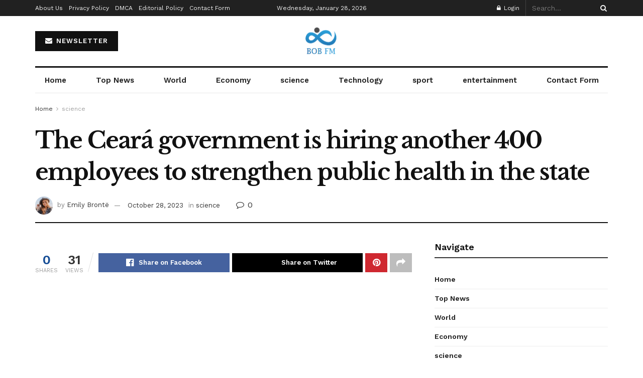

--- FILE ---
content_type: text/html; charset=UTF-8
request_url: https://www.bobfm.co.uk/the-ceara-government-is-hiring-another-400-employees-to-strengthen-public-health-in-the-state/
body_size: 29066
content:
<!doctype html>
<!--[if lt IE 7]> <html class="no-js lt-ie9 lt-ie8 lt-ie7" lang="en-GB"> <![endif]-->
<!--[if IE 7]>    <html class="no-js lt-ie9 lt-ie8" lang="en-GB"> <![endif]-->
<!--[if IE 8]>    <html class="no-js lt-ie9" lang="en-GB"> <![endif]-->
<!--[if IE 9]>    <html class="no-js lt-ie10" lang="en-GB"> <![endif]-->
<!--[if gt IE 8]><!--> <html class="no-js" lang="en-GB"> <!--<![endif]-->
<head>
    <meta http-equiv="Content-Type" content="text/html; charset=UTF-8" />
    <meta name='viewport' content='width=device-width, initial-scale=1, user-scalable=yes' />
    <link rel="profile" href="https://gmpg.org/xfn/11" />
    <link rel="pingback" href="https://www.bobfm.co.uk/xmlrpc.php" />
    <meta name='robots' content='index, follow, max-image-preview:large, max-snippet:-1, max-video-preview:-1' />
<meta property="og:type" content="article">
<meta property="og:title" content="The Ceará government is hiring another 400 employees to strengthen public health in the state">
<meta property="og:site_name" content="BOB fm">
<meta property="og:description" content="&amp;#13; &amp;#13; &amp;#13; October 27, 2023 - at 22:03&amp;#13; #Possession #Health #Servers #Jose de Alencar Theater &amp;#13; &amp;#13; &amp;#13; Isabella">
<meta property="og:url" content="https://www.bobfm.co.uk/the-ceara-government-is-hiring-another-400-employees-to-strengthen-public-health-in-the-state/">
<meta property="og:locale" content="en_GB">
<meta property="og:image" content="https://www.ceara.gov.br/wp-content/uploads/2023/10/20231027191637_IMG_3845-scaled.jpg">
<meta property="article:published_time" content="2023-10-28T08:37:39+00:00">
<meta property="article:modified_time" content="2023-10-28T08:37:39+00:00">
<meta property="article:section" content="science">
<meta name="twitter:card" content="summary_large_image">
<meta name="twitter:title" content="The Ceará government is hiring another 400 employees to strengthen public health in the state">
<meta name="twitter:description" content="&#013; &#013; &#013; October 27, 2023 - at 22:03&#013; #Possession #Health #Servers #Jose de Alencar Theater &#013; &#013; &#013; Isabella">
<meta name="twitter:url" content="https://www.bobfm.co.uk/the-ceara-government-is-hiring-another-400-employees-to-strengthen-public-health-in-the-state/">
<meta name="twitter:site" content="">
<meta name="twitter:image:src" content="https://www.ceara.gov.br/wp-content/uploads/2023/10/20231027191637_IMG_3845-scaled.jpg">
<meta name="twitter:image:width" content="0">
<meta name="twitter:image:height" content="0">
			<script type="text/javascript">
			  var jnews_ajax_url = '/?ajax-request=jnews'
			</script>
			<script type="text/javascript">;window.jnews=window.jnews||{},window.jnews.library=window.jnews.library||{},window.jnews.library=function(){"use strict";var e=this;e.win=window,e.doc=document,e.noop=function(){},e.globalBody=e.doc.getElementsByTagName("body")[0],e.globalBody=e.globalBody?e.globalBody:e.doc,e.win.jnewsDataStorage=e.win.jnewsDataStorage||{_storage:new WeakMap,put:function(e,t,n){this._storage.has(e)||this._storage.set(e,new Map),this._storage.get(e).set(t,n)},get:function(e,t){return this._storage.get(e).get(t)},has:function(e,t){return this._storage.has(e)&&this._storage.get(e).has(t)},remove:function(e,t){var n=this._storage.get(e).delete(t);return 0===!this._storage.get(e).size&&this._storage.delete(e),n}},e.windowWidth=function(){return e.win.innerWidth||e.docEl.clientWidth||e.globalBody.clientWidth},e.windowHeight=function(){return e.win.innerHeight||e.docEl.clientHeight||e.globalBody.clientHeight},e.requestAnimationFrame=e.win.requestAnimationFrame||e.win.webkitRequestAnimationFrame||e.win.mozRequestAnimationFrame||e.win.msRequestAnimationFrame||window.oRequestAnimationFrame||function(e){return setTimeout(e,1e3/60)},e.cancelAnimationFrame=e.win.cancelAnimationFrame||e.win.webkitCancelAnimationFrame||e.win.webkitCancelRequestAnimationFrame||e.win.mozCancelAnimationFrame||e.win.msCancelRequestAnimationFrame||e.win.oCancelRequestAnimationFrame||function(e){clearTimeout(e)},e.classListSupport="classList"in document.createElement("_"),e.hasClass=e.classListSupport?function(e,t){return e.classList.contains(t)}:function(e,t){return e.className.indexOf(t)>=0},e.addClass=e.classListSupport?function(t,n){e.hasClass(t,n)||t.classList.add(n)}:function(t,n){e.hasClass(t,n)||(t.className+=" "+n)},e.removeClass=e.classListSupport?function(t,n){e.hasClass(t,n)&&t.classList.remove(n)}:function(t,n){e.hasClass(t,n)&&(t.className=t.className.replace(n,""))},e.objKeys=function(e){var t=[];for(var n in e)Object.prototype.hasOwnProperty.call(e,n)&&t.push(n);return t},e.isObjectSame=function(e,t){var n=!0;return JSON.stringify(e)!==JSON.stringify(t)&&(n=!1),n},e.extend=function(){for(var e,t,n,o=arguments[0]||{},i=1,a=arguments.length;i<a;i++)if(null!==(e=arguments[i]))for(t in e)o!==(n=e[t])&&void 0!==n&&(o[t]=n);return o},e.dataStorage=e.win.jnewsDataStorage,e.isVisible=function(e){return 0!==e.offsetWidth&&0!==e.offsetHeight||e.getBoundingClientRect().length},e.getHeight=function(e){return e.offsetHeight||e.clientHeight||e.getBoundingClientRect().height},e.getWidth=function(e){return e.offsetWidth||e.clientWidth||e.getBoundingClientRect().width},e.supportsPassive=!1;try{var t=Object.defineProperty({},"passive",{get:function(){e.supportsPassive=!0}});"createEvent"in e.doc?e.win.addEventListener("test",null,t):"fireEvent"in e.doc&&e.win.attachEvent("test",null)}catch(e){}e.passiveOption=!!e.supportsPassive&&{passive:!0},e.setStorage=function(e,t){e="jnews-"+e;var n={expired:Math.floor(((new Date).getTime()+432e5)/1e3)};t=Object.assign(n,t);localStorage.setItem(e,JSON.stringify(t))},e.getStorage=function(e){e="jnews-"+e;var t=localStorage.getItem(e);return null!==t&&0<t.length?JSON.parse(localStorage.getItem(e)):{}},e.expiredStorage=function(){var t,n="jnews-";for(var o in localStorage)o.indexOf(n)>-1&&"undefined"!==(t=e.getStorage(o.replace(n,""))).expired&&t.expired<Math.floor((new Date).getTime()/1e3)&&localStorage.removeItem(o)},e.addEvents=function(t,n,o){for(var i in n){var a=["touchstart","touchmove"].indexOf(i)>=0&&!o&&e.passiveOption;"createEvent"in e.doc?t.addEventListener(i,n[i],a):"fireEvent"in e.doc&&t.attachEvent("on"+i,n[i])}},e.removeEvents=function(t,n){for(var o in n)"createEvent"in e.doc?t.removeEventListener(o,n[o]):"fireEvent"in e.doc&&t.detachEvent("on"+o,n[o])},e.triggerEvents=function(t,n,o){var i;o=o||{detail:null};return"createEvent"in e.doc?(!(i=e.doc.createEvent("CustomEvent")||new CustomEvent(n)).initCustomEvent||i.initCustomEvent(n,!0,!1,o),void t.dispatchEvent(i)):"fireEvent"in e.doc?((i=e.doc.createEventObject()).eventType=n,void t.fireEvent("on"+i.eventType,i)):void 0},e.getParents=function(t,n){void 0===n&&(n=e.doc);for(var o=[],i=t.parentNode,a=!1;!a;)if(i){var r=i;r.querySelectorAll(n).length?a=!0:(o.push(r),i=r.parentNode)}else o=[],a=!0;return o},e.forEach=function(e,t,n){for(var o=0,i=e.length;o<i;o++)t.call(n,e[o],o)},e.getText=function(e){return e.innerText||e.textContent},e.setText=function(e,t){var n="object"==typeof t?t.innerText||t.textContent:t;e.innerText&&(e.innerText=n),e.textContent&&(e.textContent=n)},e.httpBuildQuery=function(t){return e.objKeys(t).reduce(function t(n){var o=arguments.length>1&&void 0!==arguments[1]?arguments[1]:null;return function(i,a){var r=n[a];a=encodeURIComponent(a);var s=o?"".concat(o,"[").concat(a,"]"):a;return null==r||"function"==typeof r?(i.push("".concat(s,"=")),i):["number","boolean","string"].includes(typeof r)?(i.push("".concat(s,"=").concat(encodeURIComponent(r))),i):(i.push(e.objKeys(r).reduce(t(r,s),[]).join("&")),i)}}(t),[]).join("&")},e.get=function(t,n,o,i){return o="function"==typeof o?o:e.noop,e.ajax("GET",t,n,o,i)},e.post=function(t,n,o,i){return o="function"==typeof o?o:e.noop,e.ajax("POST",t,n,o,i)},e.ajax=function(t,n,o,i,a){var r=new XMLHttpRequest,s=n,c=e.httpBuildQuery(o);if(t=-1!=["GET","POST"].indexOf(t)?t:"GET",r.open(t,s+("GET"==t?"?"+c:""),!0),"POST"==t&&r.setRequestHeader("Content-type","application/x-www-form-urlencoded"),r.setRequestHeader("X-Requested-With","XMLHttpRequest"),r.onreadystatechange=function(){4===r.readyState&&200<=r.status&&300>r.status&&"function"==typeof i&&i.call(void 0,r.response)},void 0!==a&&!a){return{xhr:r,send:function(){r.send("POST"==t?c:null)}}}return r.send("POST"==t?c:null),{xhr:r}},e.scrollTo=function(t,n,o){function i(e,t,n){this.start=this.position(),this.change=e-this.start,this.currentTime=0,this.increment=20,this.duration=void 0===n?500:n,this.callback=t,this.finish=!1,this.animateScroll()}return Math.easeInOutQuad=function(e,t,n,o){return(e/=o/2)<1?n/2*e*e+t:-n/2*(--e*(e-2)-1)+t},i.prototype.stop=function(){this.finish=!0},i.prototype.move=function(t){e.doc.documentElement.scrollTop=t,e.globalBody.parentNode.scrollTop=t,e.globalBody.scrollTop=t},i.prototype.position=function(){return e.doc.documentElement.scrollTop||e.globalBody.parentNode.scrollTop||e.globalBody.scrollTop},i.prototype.animateScroll=function(){this.currentTime+=this.increment;var t=Math.easeInOutQuad(this.currentTime,this.start,this.change,this.duration);this.move(t),this.currentTime<this.duration&&!this.finish?e.requestAnimationFrame.call(e.win,this.animateScroll.bind(this)):this.callback&&"function"==typeof this.callback&&this.callback()},new i(t,n,o)},e.unwrap=function(t){var n,o=t;e.forEach(t,(function(e,t){n?n+=e:n=e})),o.replaceWith(n)},e.performance={start:function(e){performance.mark(e+"Start")},stop:function(e){performance.mark(e+"End"),performance.measure(e,e+"Start",e+"End")}},e.fps=function(){var t=0,n=0,o=0;!function(){var i=t=0,a=0,r=0,s=document.getElementById("fpsTable"),c=function(t){void 0===document.getElementsByTagName("body")[0]?e.requestAnimationFrame.call(e.win,(function(){c(t)})):document.getElementsByTagName("body")[0].appendChild(t)};null===s&&((s=document.createElement("div")).style.position="fixed",s.style.top="120px",s.style.left="10px",s.style.width="100px",s.style.height="20px",s.style.border="1px solid black",s.style.fontSize="11px",s.style.zIndex="100000",s.style.backgroundColor="white",s.id="fpsTable",c(s));var l=function(){o++,n=Date.now(),(a=(o/(r=(n-t)/1e3)).toPrecision(2))!=i&&(i=a,s.innerHTML=i+"fps"),1<r&&(t=n,o=0),e.requestAnimationFrame.call(e.win,l)};l()}()},e.instr=function(e,t){for(var n=0;n<t.length;n++)if(-1!==e.toLowerCase().indexOf(t[n].toLowerCase()))return!0},e.winLoad=function(t,n){function o(o){if("complete"===e.doc.readyState||"interactive"===e.doc.readyState)return!o||n?setTimeout(t,n||1):t(o),1}o()||e.addEvents(e.win,{load:o})},e.docReady=function(t,n){function o(o){if("complete"===e.doc.readyState||"interactive"===e.doc.readyState)return!o||n?setTimeout(t,n||1):t(o),1}o()||e.addEvents(e.doc,{DOMContentLoaded:o})},e.fireOnce=function(){e.docReady((function(){e.assets=e.assets||[],e.assets.length&&(e.boot(),e.load_assets())}),50)},e.boot=function(){e.length&&e.doc.querySelectorAll("style[media]").forEach((function(e){"not all"==e.getAttribute("media")&&e.removeAttribute("media")}))},e.create_js=function(t,n){var o=e.doc.createElement("script");switch(o.setAttribute("src",t),n){case"defer":o.setAttribute("defer",!0);break;case"async":o.setAttribute("async",!0);break;case"deferasync":o.setAttribute("defer",!0),o.setAttribute("async",!0)}e.globalBody.appendChild(o)},e.load_assets=function(){"object"==typeof e.assets&&e.forEach(e.assets.slice(0),(function(t,n){var o="";t.defer&&(o+="defer"),t.async&&(o+="async"),e.create_js(t.url,o);var i=e.assets.indexOf(t);i>-1&&e.assets.splice(i,1)})),e.assets=jnewsoption.au_scripts=window.jnewsads=[]},e.setCookie=function(e,t,n){var o="";if(n){var i=new Date;i.setTime(i.getTime()+24*n*60*60*1e3),o="; expires="+i.toUTCString()}document.cookie=e+"="+(t||"")+o+"; path=/"},e.getCookie=function(e){for(var t=e+"=",n=document.cookie.split(";"),o=0;o<n.length;o++){for(var i=n[o];" "==i.charAt(0);)i=i.substring(1,i.length);if(0==i.indexOf(t))return i.substring(t.length,i.length)}return null},e.eraseCookie=function(e){document.cookie=e+"=; Path=/; Expires=Thu, 01 Jan 1970 00:00:01 GMT;"},e.docReady((function(){e.globalBody=e.globalBody==e.doc?e.doc.getElementsByTagName("body")[0]:e.globalBody,e.globalBody=e.globalBody?e.globalBody:e.doc})),e.winLoad((function(){e.winLoad((function(){var t=!1;if(void 0!==window.jnewsadmin)if(void 0!==window.file_version_checker){var n=e.objKeys(window.file_version_checker);n.length?n.forEach((function(e){t||"10.0.4"===window.file_version_checker[e]||(t=!0)})):t=!0}else t=!0;t&&(window.jnewsHelper.getMessage(),window.jnewsHelper.getNotice())}),2500)}))},window.jnews.library=new window.jnews.library;</script><script type="module">;/*! instant.page v5.1.1 - (C) 2019-2020 Alexandre Dieulot - https://instant.page/license */
let t,e;const n=new Set,o=document.createElement("link"),i=o.relList&&o.relList.supports&&o.relList.supports("prefetch")&&window.IntersectionObserver&&"isIntersecting"in IntersectionObserverEntry.prototype,s="instantAllowQueryString"in document.body.dataset,a="instantAllowExternalLinks"in document.body.dataset,r="instantWhitelist"in document.body.dataset,c="instantMousedownShortcut"in document.body.dataset,d=1111;let l=65,u=!1,f=!1,m=!1;if("instantIntensity"in document.body.dataset){const t=document.body.dataset.instantIntensity;if("mousedown"==t.substr(0,9))u=!0,"mousedown-only"==t&&(f=!0);else if("viewport"==t.substr(0,8))navigator.connection&&(navigator.connection.saveData||navigator.connection.effectiveType&&navigator.connection.effectiveType.includes("2g"))||("viewport"==t?document.documentElement.clientWidth*document.documentElement.clientHeight<45e4&&(m=!0):"viewport-all"==t&&(m=!0));else{const e=parseInt(t);isNaN(e)||(l=e)}}if(i){const n={capture:!0,passive:!0};if(f||document.addEventListener("touchstart",(function(t){e=performance.now();const n=t.target.closest("a");h(n)&&v(n.href)}),n),u?c||document.addEventListener("mousedown",(function(t){const e=t.target.closest("a");h(e)&&v(e.href)}),n):document.addEventListener("mouseover",(function(n){if(performance.now()-e<d)return;if(!("closest"in n.target))return;const o=n.target.closest("a");h(o)&&(o.addEventListener("mouseout",p,{passive:!0}),t=setTimeout((()=>{v(o.href),t=void 0}),l))}),n),c&&document.addEventListener("mousedown",(function(t){if(performance.now()-e<d)return;const n=t.target.closest("a");if(t.which>1||t.metaKey||t.ctrlKey)return;if(!n)return;n.addEventListener("click",(function(t){1337!=t.detail&&t.preventDefault()}),{capture:!0,passive:!1,once:!0});const o=new MouseEvent("click",{view:window,bubbles:!0,cancelable:!1,detail:1337});n.dispatchEvent(o)}),n),m){let t;(t=window.requestIdleCallback?t=>{requestIdleCallback(t,{timeout:1500})}:t=>{t()})((()=>{const t=new IntersectionObserver((e=>{e.forEach((e=>{if(e.isIntersecting){const n=e.target;t.unobserve(n),v(n.href)}}))}));document.querySelectorAll("a").forEach((e=>{h(e)&&t.observe(e)}))}))}}function p(e){e.relatedTarget&&e.target.closest("a")==e.relatedTarget.closest("a")||t&&(clearTimeout(t),t=void 0)}function h(t){if(t&&t.href&&(!r||"instant"in t.dataset)&&(a||t.origin==location.origin||"instant"in t.dataset)&&["http:","https:"].includes(t.protocol)&&("http:"!=t.protocol||"https:"!=location.protocol)&&(s||!t.search||"instant"in t.dataset)&&!(t.hash&&t.pathname+t.search==location.pathname+location.search||"noInstant"in t.dataset))return!0}function v(t){if(n.has(t))return;const e=document.createElement("link");e.rel="prefetch",e.href=t,document.head.appendChild(e),n.add(t)}</script>
	<!-- This site is optimized with the Yoast SEO plugin v26.7 - https://yoast.com/wordpress/plugins/seo/ -->
	<title>The Ceará government is hiring another 400 employees to strengthen public health in the state</title>
	<meta name="description" content="&#013; &#013; &#013; October 27, 2023 - at 22:03&#013; #Possession #Health #Servers #Jose de Alencar Theater &#013; &#013; &#013; Isabella Campos - Ascom Casa" />
	<link rel="canonical" href="https://www.bobfm.co.uk/the-ceara-government-is-hiring-another-400-employees-to-strengthen-public-health-in-the-state/" />
	<meta property="og:locale" content="en_GB" />
	<meta property="og:type" content="article" />
	<meta property="og:title" content="The Ceará government is hiring another 400 employees to strengthen public health in the state" />
	<meta property="og:description" content="&#013; &#013; &#013; October 27, 2023 - at 22:03&#013; #Possession #Health #Servers #Jose de Alencar Theater &#013; &#013; &#013; Isabella Campos - Ascom Casa" />
	<meta property="og:url" content="https://www.bobfm.co.uk/the-ceara-government-is-hiring-another-400-employees-to-strengthen-public-health-in-the-state/" />
	<meta property="og:site_name" content="BOB fm" />
	<meta property="article:published_time" content="2023-10-28T08:37:39+00:00" />
	<meta property="og:image" content="https://www.ceara.gov.br/wp-content/uploads/2023/10/20231027191637_IMG_3845-scaled.jpg" />
	<meta name="author" content="Emily Brontë" />
	<meta name="twitter:card" content="summary_large_image" />
	<meta name="twitter:image" content="https://www.ceara.gov.br/wp-content/uploads/2023/10/20231027191637_IMG_3845-scaled.jpg" />
	<meta name="twitter:label1" content="Written by" />
	<meta name="twitter:data1" content="Emily Brontë" />
	<meta name="twitter:label2" content="Estimated reading time" />
	<meta name="twitter:data2" content="4 minutes" />
	<script type="application/ld+json" class="yoast-schema-graph">{"@context":"https://schema.org","@graph":[{"@type":"Article","@id":"https://www.bobfm.co.uk/the-ceara-government-is-hiring-another-400-employees-to-strengthen-public-health-in-the-state/#article","isPartOf":{"@id":"https://www.bobfm.co.uk/the-ceara-government-is-hiring-another-400-employees-to-strengthen-public-health-in-the-state/"},"author":{"name":"Emily Brontë","@id":"https://www.bobfm.co.uk/#/schema/person/e4e3c1bb855ef54a63e8aa1a96d33328"},"headline":"The Ceará government is hiring another 400 employees to strengthen public health in the state","datePublished":"2023-10-28T08:37:39+00:00","mainEntityOfPage":{"@id":"https://www.bobfm.co.uk/the-ceara-government-is-hiring-another-400-employees-to-strengthen-public-health-in-the-state/"},"wordCount":829,"commentCount":0,"publisher":{"@id":"https://www.bobfm.co.uk/#organization"},"image":["https://www.ceara.gov.br/wp-content/uploads/2023/10/20231027191637_IMG_3845-scaled.jpg"],"thumbnailUrl":"https://www.ceara.gov.br/wp-content/uploads/2023/10/20231027191637_IMG_3845-scaled.jpg","articleSection":["science"],"inLanguage":"en-GB","potentialAction":[{"@type":"CommentAction","name":"Comment","target":["https://www.bobfm.co.uk/the-ceara-government-is-hiring-another-400-employees-to-strengthen-public-health-in-the-state/#respond"]}]},{"@type":"WebPage","@id":"https://www.bobfm.co.uk/the-ceara-government-is-hiring-another-400-employees-to-strengthen-public-health-in-the-state/","url":"https://www.bobfm.co.uk/the-ceara-government-is-hiring-another-400-employees-to-strengthen-public-health-in-the-state/","name":"The Ceará government is hiring another 400 employees to strengthen public health in the state","isPartOf":{"@id":"https://www.bobfm.co.uk/#website"},"primaryImageOfPage":"https://www.ceara.gov.br/wp-content/uploads/2023/10/20231027191637_IMG_3845-scaled.jpg","image":["https://www.ceara.gov.br/wp-content/uploads/2023/10/20231027191637_IMG_3845-scaled.jpg"],"thumbnailUrl":"https://www.ceara.gov.br/wp-content/uploads/2023/10/20231027191637_IMG_3845-scaled.jpg","datePublished":"2023-10-28T08:37:39+00:00","description":"&#13; &#13; &#13; October 27, 2023 - at 22:03&#13; #Possession #Health #Servers #Jose de Alencar Theater &#13; &#13; &#13; Isabella Campos - Ascom Casa","inLanguage":"en-GB","potentialAction":[{"@type":"ReadAction","target":["https://www.bobfm.co.uk/the-ceara-government-is-hiring-another-400-employees-to-strengthen-public-health-in-the-state/"]}]},{"@type":"ImageObject","inLanguage":"en-GB","@id":"https://www.bobfm.co.uk/the-ceara-government-is-hiring-another-400-employees-to-strengthen-public-health-in-the-state/#primaryimage","url":"https://www.ceara.gov.br/wp-content/uploads/2023/10/20231027191637_IMG_3845-scaled.jpg","contentUrl":"https://www.ceara.gov.br/wp-content/uploads/2023/10/20231027191637_IMG_3845-scaled.jpg","caption":"The Ceará government is hiring another 400 employees to strengthen public health in the state"},{"@type":"WebSite","@id":"https://www.bobfm.co.uk/#website","url":"https://www.bobfm.co.uk/","name":"BOB fm","description":"Latest news, breaking news and current affairs coverage from across the UK","publisher":{"@id":"https://www.bobfm.co.uk/#organization"},"potentialAction":[{"@type":"SearchAction","target":{"@type":"EntryPoint","urlTemplate":"https://www.bobfm.co.uk/?s={search_term_string}"},"query-input":{"@type":"PropertyValueSpecification","valueRequired":true,"valueName":"search_term_string"}}],"inLanguage":"en-GB"},{"@type":"Organization","@id":"https://www.bobfm.co.uk/#organization","name":"BOB fm","url":"https://www.bobfm.co.uk/","logo":{"@type":"ImageObject","inLanguage":"en-GB","@id":"https://www.bobfm.co.uk/#/schema/logo/image/","url":"https://www.bobfm.co.uk/wp-content/uploads/2021/02/Bob-FM-logo.png","contentUrl":"https://www.bobfm.co.uk/wp-content/uploads/2021/02/Bob-FM-logo.png","width":353,"height":174,"caption":"BOB fm"},"image":{"@id":"https://www.bobfm.co.uk/#/schema/logo/image/"}},{"@type":"Person","@id":"https://www.bobfm.co.uk/#/schema/person/e4e3c1bb855ef54a63e8aa1a96d33328","name":"Emily Brontë","image":{"@type":"ImageObject","inLanguage":"en-GB","@id":"https://www.bobfm.co.uk/#/schema/person/image/","url":"https://secure.gravatar.com/avatar/ac53a8c5d05f09b8f63c01ab5becf3b1631a021a48e5f04e8e1dda8d8439fb8b?s=96&d=mm&r=g","contentUrl":"https://secure.gravatar.com/avatar/ac53a8c5d05f09b8f63c01ab5becf3b1631a021a48e5f04e8e1dda8d8439fb8b?s=96&d=mm&r=g","caption":"Emily Brontë"},"description":"\"Writer. Analyst. Avid travel maven. Devoted twitter guru. Unapologetic pop culture expert. General zombie enthusiast.\""}]}</script>
	<!-- / Yoast SEO plugin. -->


<link rel='dns-prefetch' href='//fonts.googleapis.com' />
<link rel='preconnect' href='https://fonts.gstatic.com' />
<link rel="alternate" type="application/rss+xml" title="BOB fm &raquo; Feed" href="https://www.bobfm.co.uk/feed/" />
<link rel="alternate" type="application/rss+xml" title="BOB fm &raquo; Comments Feed" href="https://www.bobfm.co.uk/comments/feed/" />
<link rel="alternate" type="application/rss+xml" title="BOB fm &raquo; The Ceará government is hiring another 400 employees to strengthen public health in the state Comments Feed" href="https://www.bobfm.co.uk/the-ceara-government-is-hiring-another-400-employees-to-strengthen-public-health-in-the-state/feed/" />
<link rel="alternate" title="oEmbed (JSON)" type="application/json+oembed" href="https://www.bobfm.co.uk/wp-json/oembed/1.0/embed?url=https%3A%2F%2Fwww.bobfm.co.uk%2Fthe-ceara-government-is-hiring-another-400-employees-to-strengthen-public-health-in-the-state%2F" />
<link rel="alternate" title="oEmbed (XML)" type="text/xml+oembed" href="https://www.bobfm.co.uk/wp-json/oembed/1.0/embed?url=https%3A%2F%2Fwww.bobfm.co.uk%2Fthe-ceara-government-is-hiring-another-400-employees-to-strengthen-public-health-in-the-state%2F&#038;format=xml" />
<style id='wp-img-auto-sizes-contain-inline-css' type='text/css'>
img:is([sizes=auto i],[sizes^="auto," i]){contain-intrinsic-size:3000px 1500px}
/*# sourceURL=wp-img-auto-sizes-contain-inline-css */
</style>
<style id='wp-emoji-styles-inline-css' type='text/css'>

	img.wp-smiley, img.emoji {
		display: inline !important;
		border: none !important;
		box-shadow: none !important;
		height: 1em !important;
		width: 1em !important;
		margin: 0 0.07em !important;
		vertical-align: -0.1em !important;
		background: none !important;
		padding: 0 !important;
	}
/*# sourceURL=wp-emoji-styles-inline-css */
</style>
<link rel='stylesheet' id='wp-block-library-css' href='https://www.bobfm.co.uk/wp-includes/css/dist/block-library/style.min.css?ver=6affc5292e6284f8a7419915dbbdf19a' type='text/css' media='all' />
<style id='classic-theme-styles-inline-css' type='text/css'>
/*! This file is auto-generated */
.wp-block-button__link{color:#fff;background-color:#32373c;border-radius:9999px;box-shadow:none;text-decoration:none;padding:calc(.667em + 2px) calc(1.333em + 2px);font-size:1.125em}.wp-block-file__button{background:#32373c;color:#fff;text-decoration:none}
/*# sourceURL=/wp-includes/css/classic-themes.min.css */
</style>
<style id='global-styles-inline-css' type='text/css'>
:root{--wp--preset--aspect-ratio--square: 1;--wp--preset--aspect-ratio--4-3: 4/3;--wp--preset--aspect-ratio--3-4: 3/4;--wp--preset--aspect-ratio--3-2: 3/2;--wp--preset--aspect-ratio--2-3: 2/3;--wp--preset--aspect-ratio--16-9: 16/9;--wp--preset--aspect-ratio--9-16: 9/16;--wp--preset--color--black: #000000;--wp--preset--color--cyan-bluish-gray: #abb8c3;--wp--preset--color--white: #ffffff;--wp--preset--color--pale-pink: #f78da7;--wp--preset--color--vivid-red: #cf2e2e;--wp--preset--color--luminous-vivid-orange: #ff6900;--wp--preset--color--luminous-vivid-amber: #fcb900;--wp--preset--color--light-green-cyan: #7bdcb5;--wp--preset--color--vivid-green-cyan: #00d084;--wp--preset--color--pale-cyan-blue: #8ed1fc;--wp--preset--color--vivid-cyan-blue: #0693e3;--wp--preset--color--vivid-purple: #9b51e0;--wp--preset--gradient--vivid-cyan-blue-to-vivid-purple: linear-gradient(135deg,rgb(6,147,227) 0%,rgb(155,81,224) 100%);--wp--preset--gradient--light-green-cyan-to-vivid-green-cyan: linear-gradient(135deg,rgb(122,220,180) 0%,rgb(0,208,130) 100%);--wp--preset--gradient--luminous-vivid-amber-to-luminous-vivid-orange: linear-gradient(135deg,rgb(252,185,0) 0%,rgb(255,105,0) 100%);--wp--preset--gradient--luminous-vivid-orange-to-vivid-red: linear-gradient(135deg,rgb(255,105,0) 0%,rgb(207,46,46) 100%);--wp--preset--gradient--very-light-gray-to-cyan-bluish-gray: linear-gradient(135deg,rgb(238,238,238) 0%,rgb(169,184,195) 100%);--wp--preset--gradient--cool-to-warm-spectrum: linear-gradient(135deg,rgb(74,234,220) 0%,rgb(151,120,209) 20%,rgb(207,42,186) 40%,rgb(238,44,130) 60%,rgb(251,105,98) 80%,rgb(254,248,76) 100%);--wp--preset--gradient--blush-light-purple: linear-gradient(135deg,rgb(255,206,236) 0%,rgb(152,150,240) 100%);--wp--preset--gradient--blush-bordeaux: linear-gradient(135deg,rgb(254,205,165) 0%,rgb(254,45,45) 50%,rgb(107,0,62) 100%);--wp--preset--gradient--luminous-dusk: linear-gradient(135deg,rgb(255,203,112) 0%,rgb(199,81,192) 50%,rgb(65,88,208) 100%);--wp--preset--gradient--pale-ocean: linear-gradient(135deg,rgb(255,245,203) 0%,rgb(182,227,212) 50%,rgb(51,167,181) 100%);--wp--preset--gradient--electric-grass: linear-gradient(135deg,rgb(202,248,128) 0%,rgb(113,206,126) 100%);--wp--preset--gradient--midnight: linear-gradient(135deg,rgb(2,3,129) 0%,rgb(40,116,252) 100%);--wp--preset--font-size--small: 13px;--wp--preset--font-size--medium: 20px;--wp--preset--font-size--large: 36px;--wp--preset--font-size--x-large: 42px;--wp--preset--spacing--20: 0.44rem;--wp--preset--spacing--30: 0.67rem;--wp--preset--spacing--40: 1rem;--wp--preset--spacing--50: 1.5rem;--wp--preset--spacing--60: 2.25rem;--wp--preset--spacing--70: 3.38rem;--wp--preset--spacing--80: 5.06rem;--wp--preset--shadow--natural: 6px 6px 9px rgba(0, 0, 0, 0.2);--wp--preset--shadow--deep: 12px 12px 50px rgba(0, 0, 0, 0.4);--wp--preset--shadow--sharp: 6px 6px 0px rgba(0, 0, 0, 0.2);--wp--preset--shadow--outlined: 6px 6px 0px -3px rgb(255, 255, 255), 6px 6px rgb(0, 0, 0);--wp--preset--shadow--crisp: 6px 6px 0px rgb(0, 0, 0);}:where(.is-layout-flex){gap: 0.5em;}:where(.is-layout-grid){gap: 0.5em;}body .is-layout-flex{display: flex;}.is-layout-flex{flex-wrap: wrap;align-items: center;}.is-layout-flex > :is(*, div){margin: 0;}body .is-layout-grid{display: grid;}.is-layout-grid > :is(*, div){margin: 0;}:where(.wp-block-columns.is-layout-flex){gap: 2em;}:where(.wp-block-columns.is-layout-grid){gap: 2em;}:where(.wp-block-post-template.is-layout-flex){gap: 1.25em;}:where(.wp-block-post-template.is-layout-grid){gap: 1.25em;}.has-black-color{color: var(--wp--preset--color--black) !important;}.has-cyan-bluish-gray-color{color: var(--wp--preset--color--cyan-bluish-gray) !important;}.has-white-color{color: var(--wp--preset--color--white) !important;}.has-pale-pink-color{color: var(--wp--preset--color--pale-pink) !important;}.has-vivid-red-color{color: var(--wp--preset--color--vivid-red) !important;}.has-luminous-vivid-orange-color{color: var(--wp--preset--color--luminous-vivid-orange) !important;}.has-luminous-vivid-amber-color{color: var(--wp--preset--color--luminous-vivid-amber) !important;}.has-light-green-cyan-color{color: var(--wp--preset--color--light-green-cyan) !important;}.has-vivid-green-cyan-color{color: var(--wp--preset--color--vivid-green-cyan) !important;}.has-pale-cyan-blue-color{color: var(--wp--preset--color--pale-cyan-blue) !important;}.has-vivid-cyan-blue-color{color: var(--wp--preset--color--vivid-cyan-blue) !important;}.has-vivid-purple-color{color: var(--wp--preset--color--vivid-purple) !important;}.has-black-background-color{background-color: var(--wp--preset--color--black) !important;}.has-cyan-bluish-gray-background-color{background-color: var(--wp--preset--color--cyan-bluish-gray) !important;}.has-white-background-color{background-color: var(--wp--preset--color--white) !important;}.has-pale-pink-background-color{background-color: var(--wp--preset--color--pale-pink) !important;}.has-vivid-red-background-color{background-color: var(--wp--preset--color--vivid-red) !important;}.has-luminous-vivid-orange-background-color{background-color: var(--wp--preset--color--luminous-vivid-orange) !important;}.has-luminous-vivid-amber-background-color{background-color: var(--wp--preset--color--luminous-vivid-amber) !important;}.has-light-green-cyan-background-color{background-color: var(--wp--preset--color--light-green-cyan) !important;}.has-vivid-green-cyan-background-color{background-color: var(--wp--preset--color--vivid-green-cyan) !important;}.has-pale-cyan-blue-background-color{background-color: var(--wp--preset--color--pale-cyan-blue) !important;}.has-vivid-cyan-blue-background-color{background-color: var(--wp--preset--color--vivid-cyan-blue) !important;}.has-vivid-purple-background-color{background-color: var(--wp--preset--color--vivid-purple) !important;}.has-black-border-color{border-color: var(--wp--preset--color--black) !important;}.has-cyan-bluish-gray-border-color{border-color: var(--wp--preset--color--cyan-bluish-gray) !important;}.has-white-border-color{border-color: var(--wp--preset--color--white) !important;}.has-pale-pink-border-color{border-color: var(--wp--preset--color--pale-pink) !important;}.has-vivid-red-border-color{border-color: var(--wp--preset--color--vivid-red) !important;}.has-luminous-vivid-orange-border-color{border-color: var(--wp--preset--color--luminous-vivid-orange) !important;}.has-luminous-vivid-amber-border-color{border-color: var(--wp--preset--color--luminous-vivid-amber) !important;}.has-light-green-cyan-border-color{border-color: var(--wp--preset--color--light-green-cyan) !important;}.has-vivid-green-cyan-border-color{border-color: var(--wp--preset--color--vivid-green-cyan) !important;}.has-pale-cyan-blue-border-color{border-color: var(--wp--preset--color--pale-cyan-blue) !important;}.has-vivid-cyan-blue-border-color{border-color: var(--wp--preset--color--vivid-cyan-blue) !important;}.has-vivid-purple-border-color{border-color: var(--wp--preset--color--vivid-purple) !important;}.has-vivid-cyan-blue-to-vivid-purple-gradient-background{background: var(--wp--preset--gradient--vivid-cyan-blue-to-vivid-purple) !important;}.has-light-green-cyan-to-vivid-green-cyan-gradient-background{background: var(--wp--preset--gradient--light-green-cyan-to-vivid-green-cyan) !important;}.has-luminous-vivid-amber-to-luminous-vivid-orange-gradient-background{background: var(--wp--preset--gradient--luminous-vivid-amber-to-luminous-vivid-orange) !important;}.has-luminous-vivid-orange-to-vivid-red-gradient-background{background: var(--wp--preset--gradient--luminous-vivid-orange-to-vivid-red) !important;}.has-very-light-gray-to-cyan-bluish-gray-gradient-background{background: var(--wp--preset--gradient--very-light-gray-to-cyan-bluish-gray) !important;}.has-cool-to-warm-spectrum-gradient-background{background: var(--wp--preset--gradient--cool-to-warm-spectrum) !important;}.has-blush-light-purple-gradient-background{background: var(--wp--preset--gradient--blush-light-purple) !important;}.has-blush-bordeaux-gradient-background{background: var(--wp--preset--gradient--blush-bordeaux) !important;}.has-luminous-dusk-gradient-background{background: var(--wp--preset--gradient--luminous-dusk) !important;}.has-pale-ocean-gradient-background{background: var(--wp--preset--gradient--pale-ocean) !important;}.has-electric-grass-gradient-background{background: var(--wp--preset--gradient--electric-grass) !important;}.has-midnight-gradient-background{background: var(--wp--preset--gradient--midnight) !important;}.has-small-font-size{font-size: var(--wp--preset--font-size--small) !important;}.has-medium-font-size{font-size: var(--wp--preset--font-size--medium) !important;}.has-large-font-size{font-size: var(--wp--preset--font-size--large) !important;}.has-x-large-font-size{font-size: var(--wp--preset--font-size--x-large) !important;}
:where(.wp-block-post-template.is-layout-flex){gap: 1.25em;}:where(.wp-block-post-template.is-layout-grid){gap: 1.25em;}
:where(.wp-block-term-template.is-layout-flex){gap: 1.25em;}:where(.wp-block-term-template.is-layout-grid){gap: 1.25em;}
:where(.wp-block-columns.is-layout-flex){gap: 2em;}:where(.wp-block-columns.is-layout-grid){gap: 2em;}
:root :where(.wp-block-pullquote){font-size: 1.5em;line-height: 1.6;}
/*# sourceURL=global-styles-inline-css */
</style>
<link rel='stylesheet' id='dashicons-css' href='https://www.bobfm.co.uk/wp-includes/css/dashicons.min.css?ver=6affc5292e6284f8a7419915dbbdf19a' type='text/css' media='all' />
<link rel='stylesheet' id='admin-bar-css' href='https://www.bobfm.co.uk/wp-includes/css/admin-bar.min.css?ver=6affc5292e6284f8a7419915dbbdf19a' type='text/css' media='all' />
<style id='admin-bar-inline-css' type='text/css'>

    /* Hide CanvasJS credits for P404 charts specifically */
    #p404RedirectChart .canvasjs-chart-credit {
        display: none !important;
    }
    
    #p404RedirectChart canvas {
        border-radius: 6px;
    }

    .p404-redirect-adminbar-weekly-title {
        font-weight: bold;
        font-size: 14px;
        color: #fff;
        margin-bottom: 6px;
    }

    #wpadminbar #wp-admin-bar-p404_free_top_button .ab-icon:before {
        content: "\f103";
        color: #dc3545;
        top: 3px;
    }
    
    #wp-admin-bar-p404_free_top_button .ab-item {
        min-width: 80px !important;
        padding: 0px !important;
    }
    
    /* Ensure proper positioning and z-index for P404 dropdown */
    .p404-redirect-adminbar-dropdown-wrap { 
        min-width: 0; 
        padding: 0;
        position: static !important;
    }
    
    #wpadminbar #wp-admin-bar-p404_free_top_button_dropdown {
        position: static !important;
    }
    
    #wpadminbar #wp-admin-bar-p404_free_top_button_dropdown .ab-item {
        padding: 0 !important;
        margin: 0 !important;
    }
    
    .p404-redirect-dropdown-container {
        min-width: 340px;
        padding: 18px 18px 12px 18px;
        background: #23282d !important;
        color: #fff;
        border-radius: 12px;
        box-shadow: 0 8px 32px rgba(0,0,0,0.25);
        margin-top: 10px;
        position: relative !important;
        z-index: 999999 !important;
        display: block !important;
        border: 1px solid #444;
    }
    
    /* Ensure P404 dropdown appears on hover */
    #wpadminbar #wp-admin-bar-p404_free_top_button .p404-redirect-dropdown-container { 
        display: none !important;
    }
    
    #wpadminbar #wp-admin-bar-p404_free_top_button:hover .p404-redirect-dropdown-container { 
        display: block !important;
    }
    
    #wpadminbar #wp-admin-bar-p404_free_top_button:hover #wp-admin-bar-p404_free_top_button_dropdown .p404-redirect-dropdown-container {
        display: block !important;
    }
    
    .p404-redirect-card {
        background: #2c3338;
        border-radius: 8px;
        padding: 18px 18px 12px 18px;
        box-shadow: 0 2px 8px rgba(0,0,0,0.07);
        display: flex;
        flex-direction: column;
        align-items: flex-start;
        border: 1px solid #444;
    }
    
    .p404-redirect-btn {
        display: inline-block;
        background: #dc3545;
        color: #fff !important;
        font-weight: bold;
        padding: 5px 22px;
        border-radius: 8px;
        text-decoration: none;
        font-size: 17px;
        transition: background 0.2s, box-shadow 0.2s;
        margin-top: 8px;
        box-shadow: 0 2px 8px rgba(220,53,69,0.15);
        text-align: center;
        line-height: 1.6;
    }
    
    .p404-redirect-btn:hover {
        background: #c82333;
        color: #fff !important;
        box-shadow: 0 4px 16px rgba(220,53,69,0.25);
    }
    
    /* Prevent conflicts with other admin bar dropdowns */
    #wpadminbar .ab-top-menu > li:hover > .ab-item,
    #wpadminbar .ab-top-menu > li.hover > .ab-item {
        z-index: auto;
    }
    
    #wpadminbar #wp-admin-bar-p404_free_top_button:hover > .ab-item {
        z-index: 999998 !important;
    }
    
/*# sourceURL=admin-bar-inline-css */
</style>
<link rel='stylesheet' id='wp_automatic_gallery_style-css' href='https://www.bobfm.co.uk/wp-content/plugins/wp-automatic/css/wp-automatic.css?ver=1.0.0' type='text/css' media='all' />
<link rel='stylesheet' id='elementor-frontend-css' href='https://www.bobfm.co.uk/wp-content/plugins/elementor/assets/css/frontend.min.css?ver=3.34.1' type='text/css' media='all' />
<link rel='stylesheet' id='jeg_customizer_font-css' href='//fonts.googleapis.com/css?family=Work+Sans%3Aregular%2C600%7CLibre+Baskerville%3Aregular%2Citalic%2C700&#038;display=swap&#038;ver=1.2.6' type='text/css' media='all' />
<link rel='stylesheet' id='jnews-frontend-css' href='https://www.bobfm.co.uk/wp-content/themes/jnews/assets/dist/frontend.min.css?ver=11.5.0' type='text/css' media='all' />
<link rel='stylesheet' id='jnews-elementor-css' href='https://www.bobfm.co.uk/wp-content/themes/jnews/assets/css/elementor-frontend.css?ver=11.5.0' type='text/css' media='all' />
<link rel='stylesheet' id='jnews-style-css' href='https://www.bobfm.co.uk/wp-content/themes/jnews/style.css?ver=11.5.0' type='text/css' media='all' />
<link rel='stylesheet' id='jnews-darkmode-css' href='https://www.bobfm.co.uk/wp-content/themes/jnews/assets/css/darkmode.css?ver=11.5.0' type='text/css' media='all' />
<link rel='stylesheet' id='jnews-scheme-css' href='https://www.bobfm.co.uk/wp-content/themes/jnews/data/import/newspaper/scheme.css?ver=11.5.0' type='text/css' media='all' />
<link rel='stylesheet' id='jnews-social-login-style-css' href='https://www.bobfm.co.uk/wp-content/plugins/jnews-social-login/assets/css/plugin.css?ver=9.0.0' type='text/css' media='all' />
<link rel='stylesheet' id='jnews-select-share-css' href='https://www.bobfm.co.uk/wp-content/plugins/jnews-social-share/assets/css/plugin.css' type='text/css' media='all' />
<link rel='stylesheet' id='jnews-weather-style-css' href='https://www.bobfm.co.uk/wp-content/plugins/jnews-weather/assets/css/plugin.css?ver=9.0.0' type='text/css' media='all' />
<script type="text/javascript" src="https://www.bobfm.co.uk/wp-includes/js/jquery/jquery.min.js?ver=3.7.1" id="jquery-core-js"></script>
<script type="text/javascript" src="https://www.bobfm.co.uk/wp-includes/js/jquery/jquery-migrate.min.js?ver=3.4.1" id="jquery-migrate-js"></script>
<script type="text/javascript" id="jquery-js-after">
/* <![CDATA[ */
jQuery(document).ready(function() {
	jQuery(".624c476bbb727ac3158d8a115fab481e").click(function() {
		jQuery.post(
			"https://www.bobfm.co.uk/wp-admin/admin-ajax.php", {
				"action": "quick_adsense_onpost_ad_click",
				"quick_adsense_onpost_ad_index": jQuery(this).attr("data-index"),
				"quick_adsense_nonce": "c1cd5b4c22",
			}, function(response) { }
		);
	});
});

//# sourceURL=jquery-js-after
/* ]]> */
</script>
<script type="text/javascript" src="https://www.bobfm.co.uk/wp-content/plugins/wp-automatic/js/main-front.js?ver=6affc5292e6284f8a7419915dbbdf19a" id="wp_automatic_gallery-js"></script>
<link rel="https://api.w.org/" href="https://www.bobfm.co.uk/wp-json/" /><link rel="alternate" title="JSON" type="application/json" href="https://www.bobfm.co.uk/wp-json/wp/v2/posts/37781" /><link rel="EditURI" type="application/rsd+xml" title="RSD" href="https://www.bobfm.co.uk/xmlrpc.php?rsd" />
<meta name="google-site-verification" content="lC2CPMfKD29-wsL80pFuwaQ6tnrEm-Drof04H33ulWg" /><script async src="https://pagead2.googlesyndication.com/pagead/js/adsbygoogle.js?client=ca-pub-3059805454647315" crossorigin="anonymous"></script><meta name="generator" content="Elementor 3.34.1; features: additional_custom_breakpoints; settings: css_print_method-external, google_font-enabled, font_display-auto">
			<style>
				.e-con.e-parent:nth-of-type(n+4):not(.e-lazyloaded):not(.e-no-lazyload),
				.e-con.e-parent:nth-of-type(n+4):not(.e-lazyloaded):not(.e-no-lazyload) * {
					background-image: none !important;
				}
				@media screen and (max-height: 1024px) {
					.e-con.e-parent:nth-of-type(n+3):not(.e-lazyloaded):not(.e-no-lazyload),
					.e-con.e-parent:nth-of-type(n+3):not(.e-lazyloaded):not(.e-no-lazyload) * {
						background-image: none !important;
					}
				}
				@media screen and (max-height: 640px) {
					.e-con.e-parent:nth-of-type(n+2):not(.e-lazyloaded):not(.e-no-lazyload),
					.e-con.e-parent:nth-of-type(n+2):not(.e-lazyloaded):not(.e-no-lazyload) * {
						background-image: none !important;
					}
				}
			</style>
			<style type="text/css">.saboxplugin-wrap{-webkit-box-sizing:border-box;-moz-box-sizing:border-box;-ms-box-sizing:border-box;box-sizing:border-box;border:1px solid #eee;width:100%;clear:both;display:block;overflow:hidden;word-wrap:break-word;position:relative}.saboxplugin-wrap .saboxplugin-gravatar{float:left;padding:0 20px 20px 20px}.saboxplugin-wrap .saboxplugin-gravatar img{max-width:100px;height:auto;border-radius:0;}.saboxplugin-wrap .saboxplugin-authorname{font-size:18px;line-height:1;margin:20px 0 0 20px;display:block}.saboxplugin-wrap .saboxplugin-authorname a{text-decoration:none}.saboxplugin-wrap .saboxplugin-authorname a:focus{outline:0}.saboxplugin-wrap .saboxplugin-desc{display:block;margin:5px 20px}.saboxplugin-wrap .saboxplugin-desc a{text-decoration:underline}.saboxplugin-wrap .saboxplugin-desc p{margin:5px 0 12px}.saboxplugin-wrap .saboxplugin-web{margin:0 20px 15px;text-align:left}.saboxplugin-wrap .sab-web-position{text-align:right}.saboxplugin-wrap .saboxplugin-web a{color:#ccc;text-decoration:none}.saboxplugin-wrap .saboxplugin-socials{position:relative;display:block;background:#fcfcfc;padding:5px;border-top:1px solid #eee}.saboxplugin-wrap .saboxplugin-socials a svg{width:20px;height:20px}.saboxplugin-wrap .saboxplugin-socials a svg .st2{fill:#fff; transform-origin:center center;}.saboxplugin-wrap .saboxplugin-socials a svg .st1{fill:rgba(0,0,0,.3)}.saboxplugin-wrap .saboxplugin-socials a:hover{opacity:.8;-webkit-transition:opacity .4s;-moz-transition:opacity .4s;-o-transition:opacity .4s;transition:opacity .4s;box-shadow:none!important;-webkit-box-shadow:none!important}.saboxplugin-wrap .saboxplugin-socials .saboxplugin-icon-color{box-shadow:none;padding:0;border:0;-webkit-transition:opacity .4s;-moz-transition:opacity .4s;-o-transition:opacity .4s;transition:opacity .4s;display:inline-block;color:#fff;font-size:0;text-decoration:inherit;margin:5px;-webkit-border-radius:0;-moz-border-radius:0;-ms-border-radius:0;-o-border-radius:0;border-radius:0;overflow:hidden}.saboxplugin-wrap .saboxplugin-socials .saboxplugin-icon-grey{text-decoration:inherit;box-shadow:none;position:relative;display:-moz-inline-stack;display:inline-block;vertical-align:middle;zoom:1;margin:10px 5px;color:#444;fill:#444}.clearfix:after,.clearfix:before{content:' ';display:table;line-height:0;clear:both}.ie7 .clearfix{zoom:1}.saboxplugin-socials.sabox-colored .saboxplugin-icon-color .sab-twitch{border-color:#38245c}.saboxplugin-socials.sabox-colored .saboxplugin-icon-color .sab-behance{border-color:#003eb0}.saboxplugin-socials.sabox-colored .saboxplugin-icon-color .sab-deviantart{border-color:#036824}.saboxplugin-socials.sabox-colored .saboxplugin-icon-color .sab-digg{border-color:#00327c}.saboxplugin-socials.sabox-colored .saboxplugin-icon-color .sab-dribbble{border-color:#ba1655}.saboxplugin-socials.sabox-colored .saboxplugin-icon-color .sab-facebook{border-color:#1e2e4f}.saboxplugin-socials.sabox-colored .saboxplugin-icon-color .sab-flickr{border-color:#003576}.saboxplugin-socials.sabox-colored .saboxplugin-icon-color .sab-github{border-color:#264874}.saboxplugin-socials.sabox-colored .saboxplugin-icon-color .sab-google{border-color:#0b51c5}.saboxplugin-socials.sabox-colored .saboxplugin-icon-color .sab-html5{border-color:#902e13}.saboxplugin-socials.sabox-colored .saboxplugin-icon-color .sab-instagram{border-color:#1630aa}.saboxplugin-socials.sabox-colored .saboxplugin-icon-color .sab-linkedin{border-color:#00344f}.saboxplugin-socials.sabox-colored .saboxplugin-icon-color .sab-pinterest{border-color:#5b040e}.saboxplugin-socials.sabox-colored .saboxplugin-icon-color .sab-reddit{border-color:#992900}.saboxplugin-socials.sabox-colored .saboxplugin-icon-color .sab-rss{border-color:#a43b0a}.saboxplugin-socials.sabox-colored .saboxplugin-icon-color .sab-sharethis{border-color:#5d8420}.saboxplugin-socials.sabox-colored .saboxplugin-icon-color .sab-soundcloud{border-color:#995200}.saboxplugin-socials.sabox-colored .saboxplugin-icon-color .sab-spotify{border-color:#0f612c}.saboxplugin-socials.sabox-colored .saboxplugin-icon-color .sab-stackoverflow{border-color:#a95009}.saboxplugin-socials.sabox-colored .saboxplugin-icon-color .sab-steam{border-color:#006388}.saboxplugin-socials.sabox-colored .saboxplugin-icon-color .sab-user_email{border-color:#b84e05}.saboxplugin-socials.sabox-colored .saboxplugin-icon-color .sab-tumblr{border-color:#10151b}.saboxplugin-socials.sabox-colored .saboxplugin-icon-color .sab-twitter{border-color:#0967a0}.saboxplugin-socials.sabox-colored .saboxplugin-icon-color .sab-vimeo{border-color:#0d7091}.saboxplugin-socials.sabox-colored .saboxplugin-icon-color .sab-windows{border-color:#003f71}.saboxplugin-socials.sabox-colored .saboxplugin-icon-color .sab-whatsapp{border-color:#003f71}.saboxplugin-socials.sabox-colored .saboxplugin-icon-color .sab-wordpress{border-color:#0f3647}.saboxplugin-socials.sabox-colored .saboxplugin-icon-color .sab-yahoo{border-color:#14002d}.saboxplugin-socials.sabox-colored .saboxplugin-icon-color .sab-youtube{border-color:#900}.saboxplugin-socials.sabox-colored .saboxplugin-icon-color .sab-xing{border-color:#000202}.saboxplugin-socials.sabox-colored .saboxplugin-icon-color .sab-mixcloud{border-color:#2475a0}.saboxplugin-socials.sabox-colored .saboxplugin-icon-color .sab-vk{border-color:#243549}.saboxplugin-socials.sabox-colored .saboxplugin-icon-color .sab-medium{border-color:#00452c}.saboxplugin-socials.sabox-colored .saboxplugin-icon-color .sab-quora{border-color:#420e00}.saboxplugin-socials.sabox-colored .saboxplugin-icon-color .sab-meetup{border-color:#9b181c}.saboxplugin-socials.sabox-colored .saboxplugin-icon-color .sab-goodreads{border-color:#000}.saboxplugin-socials.sabox-colored .saboxplugin-icon-color .sab-snapchat{border-color:#999700}.saboxplugin-socials.sabox-colored .saboxplugin-icon-color .sab-500px{border-color:#00557f}.saboxplugin-socials.sabox-colored .saboxplugin-icon-color .sab-mastodont{border-color:#185886}.sabox-plus-item{margin-bottom:20px}@media screen and (max-width:480px){.saboxplugin-wrap{text-align:center}.saboxplugin-wrap .saboxplugin-gravatar{float:none;padding:20px 0;text-align:center;margin:0 auto;display:block}.saboxplugin-wrap .saboxplugin-gravatar img{float:none;display:inline-block;display:-moz-inline-stack;vertical-align:middle;zoom:1}.saboxplugin-wrap .saboxplugin-desc{margin:0 10px 20px;text-align:center}.saboxplugin-wrap .saboxplugin-authorname{text-align:center;margin:10px 0 20px}}body .saboxplugin-authorname a,body .saboxplugin-authorname a:hover{box-shadow:none;-webkit-box-shadow:none}a.sab-profile-edit{font-size:16px!important;line-height:1!important}.sab-edit-settings a,a.sab-profile-edit{color:#0073aa!important;box-shadow:none!important;-webkit-box-shadow:none!important}.sab-edit-settings{margin-right:15px;position:absolute;right:0;z-index:2;bottom:10px;line-height:20px}.sab-edit-settings i{margin-left:5px}.saboxplugin-socials{line-height:1!important}.rtl .saboxplugin-wrap .saboxplugin-gravatar{float:right}.rtl .saboxplugin-wrap .saboxplugin-authorname{display:flex;align-items:center}.rtl .saboxplugin-wrap .saboxplugin-authorname .sab-profile-edit{margin-right:10px}.rtl .sab-edit-settings{right:auto;left:0}img.sab-custom-avatar{max-width:75px;}.saboxplugin-wrap {margin-top:0px; margin-bottom:0px; padding: 0px 0px }.saboxplugin-wrap .saboxplugin-authorname {font-size:18px; line-height:25px;}.saboxplugin-wrap .saboxplugin-desc p, .saboxplugin-wrap .saboxplugin-desc {font-size:14px !important; line-height:21px !important;}.saboxplugin-wrap .saboxplugin-web {font-size:14px;}.saboxplugin-wrap .saboxplugin-socials a svg {width:18px;height:18px;}</style><script type='application/ld+json'>{"@context":"http:\/\/schema.org","@type":"Organization","@id":"https:\/\/www.bobfm.co.uk\/#organization","url":"https:\/\/www.bobfm.co.uk\/","name":"","logo":{"@type":"ImageObject","url":""},"sameAs":["http:\/\/facebook.com","http:\/\/twitter.com"]}</script>
<script type='application/ld+json'>{"@context":"http:\/\/schema.org","@type":"WebSite","@id":"https:\/\/www.bobfm.co.uk\/#website","url":"https:\/\/www.bobfm.co.uk\/","name":"","potentialAction":{"@type":"SearchAction","target":"https:\/\/www.bobfm.co.uk\/?s={search_term_string}","query-input":"required name=search_term_string"}}</script>
<link rel="icon" href="https://www.bobfm.co.uk/wp-content/uploads/2025/12/BOB-FM-favicon-75x75.png" sizes="32x32" />
<link rel="icon" href="https://www.bobfm.co.uk/wp-content/uploads/2025/12/BOB-FM-favicon.png" sizes="192x192" />
<link rel="apple-touch-icon" href="https://www.bobfm.co.uk/wp-content/uploads/2025/12/BOB-FM-favicon.png" />
<meta name="msapplication-TileImage" content="https://www.bobfm.co.uk/wp-content/uploads/2025/12/BOB-FM-favicon.png" />

<!-- FIFU:jsonld:begin -->
<script type="application/ld+json">{"@context":"https://schema.org","@graph":[{"@type":"ImageObject","@id":"https://www.ceara.gov.br/wp-content/uploads/2023/10/20231027191637_IMG_3845-scaled.jpg","url":"https://www.ceara.gov.br/wp-content/uploads/2023/10/20231027191637_IMG_3845-scaled.jpg","contentUrl":"https://www.ceara.gov.br/wp-content/uploads/2023/10/20231027191637_IMG_3845-scaled.jpg","mainEntityOfPage":"https://www.bobfm.co.uk/the-ceara-government-is-hiring-another-400-employees-to-strengthen-public-health-in-the-state/"}]}</script>
<!-- FIFU:jsonld:end -->
<style id="jeg_dynamic_css" type="text/css" data-type="jeg_custom-css">body { --j-body-color : #333333; --j-accent-color : #174e96; --j-alt-color : #174259; --j-heading-color : #111111; } body,.jeg_newsfeed_list .tns-outer .tns-controls button,.jeg_filter_button,.owl-carousel .owl-nav div,.jeg_readmore,.jeg_hero_style_7 .jeg_post_meta a,.widget_calendar thead th,.widget_calendar tfoot a,.jeg_socialcounter a,.entry-header .jeg_meta_like a,.entry-header .jeg_meta_comment a,.entry-header .jeg_meta_donation a,.entry-header .jeg_meta_bookmark a,.entry-content tbody tr:hover,.entry-content th,.jeg_splitpost_nav li:hover a,#breadcrumbs a,.jeg_author_socials a:hover,.jeg_footer_content a,.jeg_footer_bottom a,.jeg_cartcontent,.woocommerce .woocommerce-breadcrumb a { color : #333333; } a, .jeg_menu_style_5>li>a:hover, .jeg_menu_style_5>li.sfHover>a, .jeg_menu_style_5>li.current-menu-item>a, .jeg_menu_style_5>li.current-menu-ancestor>a, .jeg_navbar .jeg_menu:not(.jeg_main_menu)>li>a:hover, .jeg_midbar .jeg_menu:not(.jeg_main_menu)>li>a:hover, .jeg_side_tabs li.active, .jeg_block_heading_5 strong, .jeg_block_heading_6 strong, .jeg_block_heading_7 strong, .jeg_block_heading_8 strong, .jeg_subcat_list li a:hover, .jeg_subcat_list li button:hover, .jeg_pl_lg_7 .jeg_thumb .jeg_post_category a, .jeg_pl_xs_2:before, .jeg_pl_xs_4 .jeg_postblock_content:before, .jeg_postblock .jeg_post_title a:hover, .jeg_hero_style_6 .jeg_post_title a:hover, .jeg_sidefeed .jeg_pl_xs_3 .jeg_post_title a:hover, .widget_jnews_popular .jeg_post_title a:hover, .jeg_meta_author a, .widget_archive li a:hover, .widget_pages li a:hover, .widget_meta li a:hover, .widget_recent_entries li a:hover, .widget_rss li a:hover, .widget_rss cite, .widget_categories li a:hover, .widget_categories li.current-cat>a, #breadcrumbs a:hover, .jeg_share_count .counts, .commentlist .bypostauthor>.comment-body>.comment-author>.fn, span.required, .jeg_review_title, .bestprice .price, .authorlink a:hover, .jeg_vertical_playlist .jeg_video_playlist_play_icon, .jeg_vertical_playlist .jeg_video_playlist_item.active .jeg_video_playlist_thumbnail:before, .jeg_horizontal_playlist .jeg_video_playlist_play, .woocommerce li.product .pricegroup .button, .widget_display_forums li a:hover, .widget_display_topics li:before, .widget_display_replies li:before, .widget_display_views li:before, .bbp-breadcrumb a:hover, .jeg_mobile_menu li.sfHover>a, .jeg_mobile_menu li a:hover, .split-template-6 .pagenum, .jeg_mobile_menu_style_5>li>a:hover, .jeg_mobile_menu_style_5>li.sfHover>a, .jeg_mobile_menu_style_5>li.current-menu-item>a, .jeg_mobile_menu_style_5>li.current-menu-ancestor>a, .jeg_mobile_menu.jeg_menu_dropdown li.open > div > a { color : #174e96; } .jeg_menu_style_1>li>a:before, .jeg_menu_style_2>li>a:before, .jeg_menu_style_3>li>a:before, .jeg_side_toggle, .jeg_slide_caption .jeg_post_category a, .jeg_slider_type_1_wrapper .tns-controls button.tns-next, .jeg_block_heading_1 .jeg_block_title span, .jeg_block_heading_2 .jeg_block_title span, .jeg_block_heading_3, .jeg_block_heading_4 .jeg_block_title span, .jeg_block_heading_6:after, .jeg_pl_lg_box .jeg_post_category a, .jeg_pl_md_box .jeg_post_category a, .jeg_readmore:hover, .jeg_thumb .jeg_post_category a, .jeg_block_loadmore a:hover, .jeg_postblock.alt .jeg_block_loadmore a:hover, .jeg_block_loadmore a.active, .jeg_postblock_carousel_2 .jeg_post_category a, .jeg_heroblock .jeg_post_category a, .jeg_pagenav_1 .page_number.active, .jeg_pagenav_1 .page_number.active:hover, input[type="submit"], .btn, .button, .widget_tag_cloud a:hover, .popularpost_item:hover .jeg_post_title a:before, .jeg_splitpost_4 .page_nav, .jeg_splitpost_5 .page_nav, .jeg_post_via a:hover, .jeg_post_source a:hover, .jeg_post_tags a:hover, .comment-reply-title small a:before, .comment-reply-title small a:after, .jeg_storelist .productlink, .authorlink li.active a:before, .jeg_footer.dark .socials_widget:not(.nobg) a:hover .fa, div.jeg_breakingnews_title, .jeg_overlay_slider_bottom_wrapper .tns-controls button, .jeg_overlay_slider_bottom_wrapper .tns-controls button:hover, .jeg_vertical_playlist .jeg_video_playlist_current, .woocommerce span.onsale, .woocommerce #respond input#submit:hover, .woocommerce a.button:hover, .woocommerce button.button:hover, .woocommerce input.button:hover, .woocommerce #respond input#submit.alt, .woocommerce a.button.alt, .woocommerce button.button.alt, .woocommerce input.button.alt, .jeg_popup_post .caption, .jeg_footer.dark input[type="submit"], .jeg_footer.dark .btn, .jeg_footer.dark .button, .footer_widget.widget_tag_cloud a:hover, .jeg_inner_content .content-inner .jeg_post_category a:hover, #buddypress .standard-form button, #buddypress a.button, #buddypress input[type="submit"], #buddypress input[type="button"], #buddypress input[type="reset"], #buddypress ul.button-nav li a, #buddypress .generic-button a, #buddypress .generic-button button, #buddypress .comment-reply-link, #buddypress a.bp-title-button, #buddypress.buddypress-wrap .members-list li .user-update .activity-read-more a, div#buddypress .standard-form button:hover, div#buddypress a.button:hover, div#buddypress input[type="submit"]:hover, div#buddypress input[type="button"]:hover, div#buddypress input[type="reset"]:hover, div#buddypress ul.button-nav li a:hover, div#buddypress .generic-button a:hover, div#buddypress .generic-button button:hover, div#buddypress .comment-reply-link:hover, div#buddypress a.bp-title-button:hover, div#buddypress.buddypress-wrap .members-list li .user-update .activity-read-more a:hover, #buddypress #item-nav .item-list-tabs ul li a:before, .jeg_inner_content .jeg_meta_container .follow-wrapper a { background-color : #174e96; } .jeg_block_heading_7 .jeg_block_title span, .jeg_readmore:hover, .jeg_block_loadmore a:hover, .jeg_block_loadmore a.active, .jeg_pagenav_1 .page_number.active, .jeg_pagenav_1 .page_number.active:hover, .jeg_pagenav_3 .page_number:hover, .jeg_prevnext_post a:hover h3, .jeg_overlay_slider .jeg_post_category, .jeg_sidefeed .jeg_post.active, .jeg_vertical_playlist.jeg_vertical_playlist .jeg_video_playlist_item.active .jeg_video_playlist_thumbnail img, .jeg_horizontal_playlist .jeg_video_playlist_item.active { border-color : #174e96; } .jeg_tabpost_nav li.active, .woocommerce div.product .woocommerce-tabs ul.tabs li.active, .jeg_mobile_menu_style_1>li.current-menu-item a, .jeg_mobile_menu_style_1>li.current-menu-ancestor a, .jeg_mobile_menu_style_2>li.current-menu-item::after, .jeg_mobile_menu_style_2>li.current-menu-ancestor::after, .jeg_mobile_menu_style_3>li.current-menu-item::before, .jeg_mobile_menu_style_3>li.current-menu-ancestor::before { border-bottom-color : #174e96; } .jeg_post_meta .fa, .jeg_post_meta .jpwt-icon, .entry-header .jeg_post_meta .fa, .jeg_review_stars, .jeg_price_review_list { color : #174259; } .jeg_share_button.share-float.share-monocrhome a { background-color : #174259; } h1,h2,h3,h4,h5,h6,.jeg_post_title a,.entry-header .jeg_post_title,.jeg_hero_style_7 .jeg_post_title a,.jeg_block_title,.jeg_splitpost_bar .current_title,.jeg_video_playlist_title,.gallery-caption,.jeg_push_notification_button>a.button { color : #111111; } .split-template-9 .pagenum, .split-template-10 .pagenum, .split-template-11 .pagenum, .split-template-12 .pagenum, .split-template-13 .pagenum, .split-template-15 .pagenum, .split-template-18 .pagenum, .split-template-20 .pagenum, .split-template-19 .current_title span, .split-template-20 .current_title span { background-color : #111111; } .jeg_topbar .jeg_nav_row, .jeg_topbar .jeg_search_no_expand .jeg_search_input { line-height : 32px; } .jeg_topbar .jeg_nav_row, .jeg_topbar .jeg_nav_icon { height : 32px; } .jeg_midbar { height : 100px; } .jeg_header .jeg_bottombar, .jeg_header .jeg_bottombar.jeg_navbar_dark, .jeg_bottombar.jeg_navbar_boxed .jeg_nav_row, .jeg_bottombar.jeg_navbar_dark.jeg_navbar_boxed .jeg_nav_row { border-top-width : 3px; } .jeg_header_wrapper .jeg_bottombar, .jeg_header_wrapper .jeg_bottombar.jeg_navbar_dark, .jeg_bottombar.jeg_navbar_boxed .jeg_nav_row, .jeg_bottombar.jeg_navbar_dark.jeg_navbar_boxed .jeg_nav_row { border-top-color : #111111; } .jeg_stickybar, .jeg_stickybar.dark { border-bottom-width : 3px; } .jeg_stickybar, .jeg_stickybar.dark, .jeg_stickybar.jeg_navbar_boxed .jeg_nav_row { border-bottom-color : #111111; } .jeg_header .socials_widget > a > i.fa:before { color : #aaaaaa; } .jeg_header .socials_widget.nobg > a > i > span.jeg-icon svg { fill : #aaaaaa; } .jeg_header .socials_widget.nobg > a > span.jeg-icon svg { fill : #aaaaaa; } .jeg_header .socials_widget > a > span.jeg-icon svg { fill : #aaaaaa; } .jeg_header .socials_widget > a > i > span.jeg-icon svg { fill : #aaaaaa; } .jeg_aside_item.socials_widget > a > i.fa:before { color : #777777; } .jeg_aside_item.socials_widget.nobg a span.jeg-icon svg { fill : #777777; } .jeg_aside_item.socials_widget a span.jeg-icon svg { fill : #777777; } .jeg_button_1 .btn { background : #111111; } .jeg_nav_search { width : 34%; } .jeg_footer .jeg_footer_heading h3,.jeg_footer.dark .jeg_footer_heading h3,.jeg_footer .widget h2,.jeg_footer .footer_dark .widget h2 { color : #174e96; } body,input,textarea,select,.chosen-container-single .chosen-single,.btn,.button { font-family: "Work Sans",Helvetica,Arial,sans-serif; } .jeg_post_title, .entry-header .jeg_post_title, .jeg_single_tpl_2 .entry-header .jeg_post_title, .jeg_single_tpl_3 .entry-header .jeg_post_title, .jeg_single_tpl_6 .entry-header .jeg_post_title, .jeg_content .jeg_custom_title_wrapper .jeg_post_title { font-family: "Libre Baskerville",Helvetica,Arial,sans-serif; } .jeg_post_excerpt p, .content-inner p { font-family: "Droid Serif",Helvetica,Arial,sans-serif; } .jeg_thumb .jeg_post_category a,.jeg_pl_lg_box .jeg_post_category a,.jeg_pl_md_box .jeg_post_category a,.jeg_postblock_carousel_2 .jeg_post_category a,.jeg_heroblock .jeg_post_category a,.jeg_slide_caption .jeg_post_category a { background-color : #111111; } .jeg_overlay_slider .jeg_post_category,.jeg_thumb .jeg_post_category a,.jeg_pl_lg_box .jeg_post_category a,.jeg_pl_md_box .jeg_post_category a,.jeg_postblock_carousel_2 .jeg_post_category a,.jeg_heroblock .jeg_post_category a,.jeg_slide_caption .jeg_post_category a { border-color : #111111; } </style><style type="text/css">
					.no_thumbnail .jeg_thumb,
					.thumbnail-container.no_thumbnail {
					    display: none !important;
					}
					.jeg_search_result .jeg_pl_xs_3.no_thumbnail .jeg_postblock_content,
					.jeg_sidefeed .jeg_pl_xs_3.no_thumbnail .jeg_postblock_content,
					.jeg_pl_sm.no_thumbnail .jeg_postblock_content {
					    margin-left: 0;
					}
					.jeg_postblock_11 .no_thumbnail .jeg_postblock_content,
					.jeg_postblock_12 .no_thumbnail .jeg_postblock_content,
					.jeg_postblock_12.jeg_col_3o3 .no_thumbnail .jeg_postblock_content  {
					    margin-top: 0;
					}
					.jeg_postblock_15 .jeg_pl_md_box.no_thumbnail .jeg_postblock_content,
					.jeg_postblock_19 .jeg_pl_md_box.no_thumbnail .jeg_postblock_content,
					.jeg_postblock_24 .jeg_pl_md_box.no_thumbnail .jeg_postblock_content,
					.jeg_sidefeed .jeg_pl_md_box .jeg_postblock_content {
					    position: relative;
					}
					.jeg_postblock_carousel_2 .no_thumbnail .jeg_post_title a,
					.jeg_postblock_carousel_2 .no_thumbnail .jeg_post_title a:hover,
					.jeg_postblock_carousel_2 .no_thumbnail .jeg_post_meta .fa {
					    color: #212121 !important;
					} 
					.jnews-dark-mode .jeg_postblock_carousel_2 .no_thumbnail .jeg_post_title a,
					.jnews-dark-mode .jeg_postblock_carousel_2 .no_thumbnail .jeg_post_title a:hover,
					.jnews-dark-mode .jeg_postblock_carousel_2 .no_thumbnail .jeg_post_meta .fa {
					    color: #fff !important;
					} 
				</style>		<style type="text/css" id="wp-custom-css">
			ins.adsbygoogle { background: transparent !important; }

		</style>
		</head>
<body data-rsssl=1 class="wp-singular post-template-default single single-post postid-37781 single-format-standard wp-embed-responsive wp-theme-jnews jeg_toggle_light jeg_single_tpl_2 jnews jsc_normal elementor-default elementor-kit-7670">

    
    
    <div class="jeg_ad jeg_ad_top jnews_header_top_ads">
        <div class='ads-wrapper  '></div>    </div>

    <!-- The Main Wrapper
    ============================================= -->
    <div class="jeg_viewport">

        
        <div class="jeg_header_wrapper">
            <div class="jeg_header_instagram_wrapper">
    </div>

<!-- HEADER -->
<div class="jeg_header normal">
    <div class="jeg_topbar jeg_container jeg_navbar_wrapper dark">
    <div class="container">
        <div class="jeg_nav_row">
            
                <div class="jeg_nav_col jeg_nav_left  jeg_nav_grow">
                    <div class="item_wrap jeg_nav_alignleft">
                        <div class="jeg_nav_item">
	<ul class="jeg_menu jeg_top_menu"><li id="menu-item-3314" class="menu-item menu-item-type-post_type menu-item-object-page menu-item-3314"><a href="https://www.bobfm.co.uk/about-us/">About Us</a></li>
<li id="menu-item-3313" class="menu-item menu-item-type-post_type menu-item-object-page menu-item-privacy-policy menu-item-3313"><a rel="privacy-policy" href="https://www.bobfm.co.uk/privacy-policy/">Privacy Policy</a></li>
<li id="menu-item-3316" class="menu-item menu-item-type-post_type menu-item-object-page menu-item-3316"><a href="https://www.bobfm.co.uk/dmca/">DMCA</a></li>
<li id="menu-item-3317" class="menu-item menu-item-type-post_type menu-item-object-page menu-item-3317"><a href="https://www.bobfm.co.uk/editorial-policy/">Editorial Policy</a></li>
<li id="menu-item-3315" class="menu-item menu-item-type-post_type menu-item-object-page menu-item-3315"><a href="https://www.bobfm.co.uk/contact-form/">Contact Form</a></li>
</ul></div>                    </div>
                </div>

                
                <div class="jeg_nav_col jeg_nav_center  jeg_nav_normal">
                    <div class="item_wrap jeg_nav_aligncenter">
                        <div class="jeg_nav_item jeg_top_date">
    Wednesday, January 28, 2026</div>                    </div>
                </div>

                
                <div class="jeg_nav_col jeg_nav_right  jeg_nav_grow">
                    <div class="item_wrap jeg_nav_alignright">
                        <div class="jeg_nav_item jeg_nav_account">
    <ul class="jeg_accountlink jeg_menu">
        <li><a href="#jeg_loginform" class="jeg_popuplink"><i class="fa fa-lock"></i> Login</a></li>    </ul>
</div><!-- Search Form -->
<div class="jeg_nav_item jeg_nav_search">
	<div class="jeg_search_wrapper jeg_search_no_expand square">
	    <a href="#" class="jeg_search_toggle"><i class="fa fa-search"></i></a>
	    <form action="https://www.bobfm.co.uk/" method="get" class="jeg_search_form" target="_top">
    <input name="s" class="jeg_search_input" placeholder="Search..." type="text" value="" autocomplete="off">
    <button aria-label="Search Button" type="submit" class="jeg_search_button btn"><i class="fa fa-search"></i></button>
</form>
<!-- jeg_search_hide with_result no_result -->
<div class="jeg_search_result jeg_search_hide with_result">
    <div class="search-result-wrapper">
    </div>
    <div class="search-link search-noresult">
        No Result    </div>
    <div class="search-link search-all-button">
        <i class="fa fa-search"></i> View All Result    </div>
</div>	</div>
</div>                    </div>
                </div>

                        </div>
    </div>
</div><!-- /.jeg_container --><div class="jeg_midbar jeg_container jeg_navbar_wrapper normal">
    <div class="container">
        <div class="jeg_nav_row">
            
                <div class="jeg_nav_col jeg_nav_left jeg_nav_grow">
                    <div class="item_wrap jeg_nav_alignleft">
                        <!-- Button -->
<div class="jeg_nav_item jeg_button_1">
    		<a href="#"
			class="btn default "
			target="_blank"
			>
			<i class="fa fa-envelope"></i>
			NEWSLETTER		</a>
		</div>                    </div>
                </div>

                
                <div class="jeg_nav_col jeg_nav_center jeg_nav_grow">
                    <div class="item_wrap jeg_nav_aligncenter">
                        <div class="jeg_nav_item jeg_logo jeg_desktop_logo">
			<div class="site-title">
			<a href="https://www.bobfm.co.uk/" style="padding: 0px 0px 0px 0px;">
				<img class='jeg_logo_img' src="https://www.bobfm.co.uk/wp-content/uploads/2025/12/BOB-FM-logo.png" srcset="https://www.bobfm.co.uk/wp-content/uploads/2025/12/BOB-FM-logo.png 1x, https://www.bobfm.co.uk/wp-content/uploads/2025/04/BOB-fm-logo.png 2x" alt="BOB fm"data-light-src="https://www.bobfm.co.uk/wp-content/uploads/2025/12/BOB-FM-logo.png" data-light-srcset="https://www.bobfm.co.uk/wp-content/uploads/2025/12/BOB-FM-logo.png 1x, https://www.bobfm.co.uk/wp-content/uploads/2025/04/BOB-fm-logo.png 2x" data-dark-src="https://www.bobfm.co.uk/wp-content/uploads/2025/04/BOB-fm-logo.png" data-dark-srcset="https://www.bobfm.co.uk/wp-content/uploads/2025/04/BOB-fm-logo.png 1x, https://www.bobfm.co.uk/wp-content/uploads/2025/04/BOB-fm-logo.png 2x">			</a>
		</div>
	</div>
                    </div>
                </div>

                
                <div class="jeg_nav_col jeg_nav_right jeg_nav_grow">
                    <div class="item_wrap jeg_nav_alignright">
                        <div class="jeg_nav_item jnews_header_topbar_weather">
    </div>                    </div>
                </div>

                        </div>
    </div>
</div><div class="jeg_bottombar jeg_navbar jeg_container jeg_navbar_wrapper 1 jeg_navbar_boxed jeg_navbar_fitwidth jeg_navbar_normal">
    <div class="container">
        <div class="jeg_nav_row">
            
                <div class="jeg_nav_col jeg_nav_left jeg_nav_normal">
                    <div class="item_wrap jeg_nav_alignleft">
                                            </div>
                </div>

                
                <div class="jeg_nav_col jeg_nav_center jeg_nav_grow">
                    <div class="item_wrap jeg_nav_aligncenter">
                        <div class="jeg_nav_item jeg_main_menu_wrapper">
<div class="jeg_mainmenu_wrap"><ul class="jeg_menu jeg_main_menu jeg_menu_style_5" data-animation="animate"><li id="menu-item-530" class="menu-item menu-item-type-custom menu-item-object-custom menu-item-home menu-item-530 bgnav" data-item-row="default" ><a href="https://www.bobfm.co.uk">Home</a></li>
<li id="menu-item-531" class="menu-item menu-item-type-taxonomy menu-item-object-category menu-item-531 bgnav" data-item-row="default" ><a href="https://www.bobfm.co.uk/top-news/">Top News</a></li>
<li id="menu-item-532" class="menu-item menu-item-type-taxonomy menu-item-object-category menu-item-532 bgnav" data-item-row="default" ><a href="https://www.bobfm.co.uk/world/">World</a></li>
<li id="menu-item-533" class="menu-item menu-item-type-taxonomy menu-item-object-category menu-item-533 bgnav" data-item-row="default" ><a href="https://www.bobfm.co.uk/economy/">Economy</a></li>
<li id="menu-item-534" class="menu-item menu-item-type-taxonomy menu-item-object-category current-post-ancestor current-menu-parent current-post-parent menu-item-534 bgnav" data-item-row="default" ><a href="https://www.bobfm.co.uk/science/">science</a></li>
<li id="menu-item-535" class="menu-item menu-item-type-taxonomy menu-item-object-category menu-item-535 bgnav" data-item-row="default" ><a href="https://www.bobfm.co.uk/tech/">Technology</a></li>
<li id="menu-item-536" class="menu-item menu-item-type-taxonomy menu-item-object-category menu-item-536 bgnav" data-item-row="default" ><a href="https://www.bobfm.co.uk/sport/">sport</a></li>
<li id="menu-item-537" class="menu-item menu-item-type-taxonomy menu-item-object-category menu-item-537 bgnav" data-item-row="default" ><a href="https://www.bobfm.co.uk/entertainment/">entertainment</a></li>
<li id="menu-item-3310" class="menu-item menu-item-type-post_type menu-item-object-page menu-item-3310 bgnav" data-item-row="default" ><a href="https://www.bobfm.co.uk/contact-form/">Contact Form</a></li>
</ul></div></div>
                    </div>
                </div>

                
                <div class="jeg_nav_col jeg_nav_right jeg_nav_normal">
                    <div class="item_wrap jeg_nav_alignright">
                                            </div>
                </div>

                        </div>
    </div>
</div></div><!-- /.jeg_header -->        </div>

        <div class="jeg_header_sticky">
            <div class="sticky_blankspace"></div>
<div class="jeg_header normal">
    <div class="jeg_container">
        <div data-mode="scroll" class="jeg_stickybar jeg_navbar jeg_navbar_wrapper  jeg_navbar_fitwidth jeg_navbar_normal">
            <div class="container">
    <div class="jeg_nav_row">
        
            <div class="jeg_nav_col jeg_nav_left jeg_nav_normal">
                <div class="item_wrap jeg_nav_alignleft">
                                    </div>
            </div>

            
            <div class="jeg_nav_col jeg_nav_center jeg_nav_grow">
                <div class="item_wrap jeg_nav_aligncenter">
                    <div class="jeg_nav_item jeg_main_menu_wrapper">
<div class="jeg_mainmenu_wrap"><ul class="jeg_menu jeg_main_menu jeg_menu_style_5" data-animation="animate"><li id="menu-item-530" class="menu-item menu-item-type-custom menu-item-object-custom menu-item-home menu-item-530 bgnav" data-item-row="default" ><a href="https://www.bobfm.co.uk">Home</a></li>
<li id="menu-item-531" class="menu-item menu-item-type-taxonomy menu-item-object-category menu-item-531 bgnav" data-item-row="default" ><a href="https://www.bobfm.co.uk/top-news/">Top News</a></li>
<li id="menu-item-532" class="menu-item menu-item-type-taxonomy menu-item-object-category menu-item-532 bgnav" data-item-row="default" ><a href="https://www.bobfm.co.uk/world/">World</a></li>
<li id="menu-item-533" class="menu-item menu-item-type-taxonomy menu-item-object-category menu-item-533 bgnav" data-item-row="default" ><a href="https://www.bobfm.co.uk/economy/">Economy</a></li>
<li id="menu-item-534" class="menu-item menu-item-type-taxonomy menu-item-object-category current-post-ancestor current-menu-parent current-post-parent menu-item-534 bgnav" data-item-row="default" ><a href="https://www.bobfm.co.uk/science/">science</a></li>
<li id="menu-item-535" class="menu-item menu-item-type-taxonomy menu-item-object-category menu-item-535 bgnav" data-item-row="default" ><a href="https://www.bobfm.co.uk/tech/">Technology</a></li>
<li id="menu-item-536" class="menu-item menu-item-type-taxonomy menu-item-object-category menu-item-536 bgnav" data-item-row="default" ><a href="https://www.bobfm.co.uk/sport/">sport</a></li>
<li id="menu-item-537" class="menu-item menu-item-type-taxonomy menu-item-object-category menu-item-537 bgnav" data-item-row="default" ><a href="https://www.bobfm.co.uk/entertainment/">entertainment</a></li>
<li id="menu-item-3310" class="menu-item menu-item-type-post_type menu-item-object-page menu-item-3310 bgnav" data-item-row="default" ><a href="https://www.bobfm.co.uk/contact-form/">Contact Form</a></li>
</ul></div></div>
                </div>
            </div>

            
            <div class="jeg_nav_col jeg_nav_right jeg_nav_normal">
                <div class="item_wrap jeg_nav_alignright">
                    <!-- Search Icon -->
<div class="jeg_nav_item jeg_search_wrapper search_icon jeg_search_popup_expand">
    <a href="#" class="jeg_search_toggle"><i class="fa fa-search"></i></a>
    <form action="https://www.bobfm.co.uk/" method="get" class="jeg_search_form" target="_top">
    <input name="s" class="jeg_search_input" placeholder="Search..." type="text" value="" autocomplete="off">
    <button aria-label="Search Button" type="submit" class="jeg_search_button btn"><i class="fa fa-search"></i></button>
</form>
<!-- jeg_search_hide with_result no_result -->
<div class="jeg_search_result jeg_search_hide with_result">
    <div class="search-result-wrapper">
    </div>
    <div class="search-link search-noresult">
        No Result    </div>
    <div class="search-link search-all-button">
        <i class="fa fa-search"></i> View All Result    </div>
</div></div>                </div>
            </div>

                </div>
</div>        </div>
    </div>
</div>
        </div>

        <div class="jeg_navbar_mobile_wrapper">
            <div class="jeg_navbar_mobile" data-mode="scroll">
    <div class="jeg_mobile_bottombar jeg_mobile_midbar jeg_container normal">
    <div class="container">
        <div class="jeg_nav_row">
            
                <div class="jeg_nav_col jeg_nav_left jeg_nav_normal">
                    <div class="item_wrap jeg_nav_alignleft">
                        <div class="jeg_nav_item">
    <a href="#" class="toggle_btn jeg_mobile_toggle"><i class="fa fa-bars"></i></a>
</div>                    </div>
                </div>

                
                <div class="jeg_nav_col jeg_nav_center jeg_nav_grow">
                    <div class="item_wrap jeg_nav_aligncenter">
                        <div class="jeg_nav_item jeg_mobile_logo">
			<div class="site-title">
	    	<a href="https://www.bobfm.co.uk/">
		        <img class='jeg_logo_img' src="https://www.bobfm.co.uk/wp-content/uploads/2025/04/BOB-fm-logo.png" srcset="https://www.bobfm.co.uk/wp-content/uploads/2025/04/BOB-fm-logo.png 1x, https://www.bobfm.co.uk/wp-content/uploads/2025/04/BOB-fm-logo.png 2x" alt="BOB fm"data-light-src="https://www.bobfm.co.uk/wp-content/uploads/2025/04/BOB-fm-logo.png" data-light-srcset="https://www.bobfm.co.uk/wp-content/uploads/2025/04/BOB-fm-logo.png 1x, https://www.bobfm.co.uk/wp-content/uploads/2025/04/BOB-fm-logo.png 2x" data-dark-src="https://www.bobfm.co.uk/wp-content/uploads/2025/04/BOB-fm-logo.png" data-dark-srcset="https://www.bobfm.co.uk/wp-content/uploads/2025/04/BOB-fm-logo.png 1x, https://www.bobfm.co.uk/wp-content/uploads/2025/04/BOB-fm-logo.png 2x">		    </a>
	    </div>
	</div>                    </div>
                </div>

                
                <div class="jeg_nav_col jeg_nav_right jeg_nav_normal">
                    <div class="item_wrap jeg_nav_alignright">
                        <div class="jeg_nav_item jeg_search_wrapper jeg_search_popup_expand">
    <a href="#" class="jeg_search_toggle"><i class="fa fa-search"></i></a>
	<form action="https://www.bobfm.co.uk/" method="get" class="jeg_search_form" target="_top">
    <input name="s" class="jeg_search_input" placeholder="Search..." type="text" value="" autocomplete="off">
    <button aria-label="Search Button" type="submit" class="jeg_search_button btn"><i class="fa fa-search"></i></button>
</form>
<!-- jeg_search_hide with_result no_result -->
<div class="jeg_search_result jeg_search_hide with_result">
    <div class="search-result-wrapper">
    </div>
    <div class="search-link search-noresult">
        No Result    </div>
    <div class="search-link search-all-button">
        <i class="fa fa-search"></i> View All Result    </div>
</div></div>                    </div>
                </div>

                        </div>
    </div>
</div></div>
<div class="sticky_blankspace" style="height: 60px;"></div>        </div>

        <div class="jeg_ad jeg_ad_top jnews_header_bottom_ads">
            <div class='ads-wrapper  '></div>        </div>

            <div class="post-wrapper">

        <div class="post-wrap" >

            
            <div class="jeg_main ">
                <div class="jeg_container">
                    <div class="jeg_content jeg_singlepage">
	<div class="container">

		<div class="jeg_ad jeg_article_top jnews_article_top_ads">
			<div class='ads-wrapper  '></div>		</div>

		
						<div class="jeg_breadcrumbs jeg_breadcrumb_container">
				<div id="breadcrumbs"><span class="">
                <a href="https://www.bobfm.co.uk">Home</a>
            </span><i class="fa fa-angle-right"></i><span class="breadcrumb_last_link">
                <a href="https://www.bobfm.co.uk/science/">science</a>
            </span></div>			</div>
			
			<div class="entry-header">
				
				<h1 class="jeg_post_title">The Ceará government is hiring another 400 employees to strengthen public health in the state</h1>

				
				<div class="jeg_meta_container"><div class="jeg_post_meta jeg_post_meta_2">
    <div class="meta_left">
                                    <div class="jeg_meta_author">
                    <img alt='Emily Brontë' src='https://www.bobfm.co.uk/wp-content/uploads/2026/01/clipboard-image-1769078594.png' srcset='https://www.bobfm.co.uk/wp-content/uploads/2026/01/clipboard-image-1769078594.png 2x' class='avatar avatar-80 photo sab-custom-avatar' height='80' width='80' />                    <span class="meta_text">by</span>
                    <a href="https://www.bobfm.co.uk/author/vihaan/">Emily Brontë</a>                </div>
                    
                    <div class="jeg_meta_date">
                <a href="https://www.bobfm.co.uk/the-ceara-government-is-hiring-another-400-employees-to-strengthen-public-health-in-the-state/">October 28, 2023</a>
            </div>
        
                    <div class="jeg_meta_category">
                <span><span class="meta_text">in</span>
                    <a href="https://www.bobfm.co.uk/science/" rel="category tag">science</a>                </span>
            </div>
        
            </div>

	<div class="meta_right">
							<div class="jeg_meta_comment"><a href="https://www.bobfm.co.uk/the-ceara-government-is-hiring-another-400-employees-to-strengthen-public-health-in-the-state/#comments"><i
						class="fa fa-comment-o"></i> 0</a></div>
			</div>
</div>
</div>
			</div>

			<div class="row">
				<div class="jeg_main_content col-md-8">

					<div class="jeg_inner_content">
						<div  class="jeg_featured featured_image "><a href="https://www.ceara.gov.br/wp-content/uploads/2023/10/20231027191637_IMG_3845-scaled.jpg"><div class="thumbnail-container animate-lazy" style="padding-bottom:0%"><img width="750" src="https://www.bobfm.co.uk/wp-content/themes/jnews/assets/img/jeg-empty.png" class="attachment-jnews-featured-750 size-jnews-featured-750 lazyload wp-post-image" alt="The Ceará government is hiring another 400 employees to strengthen public health in the state" title="The Ceará government is hiring another 400 employees to strengthen public health in the state" decoding="async" data-src="https://www.ceara.gov.br/wp-content/uploads/2023/10/20231027191637_IMG_3845-scaled.jpg" data-srcset="" data-sizes="auto" data-expand="700" /></div></a></div>
						<div class="jeg_share_top_container"><div class="jeg_share_button clearfix">
                <div class="jeg_share_stats">
                    <div class="jeg_share_count">
                        <div class="counts">0</div>
                        <span class="sharetext">SHARES</span>
                    </div>
                    <div class="jeg_views_count">
                    <div class="counts">31</div>
                    <span class="sharetext">VIEWS</span>
                </div>
                </div>
                <div class="jeg_sharelist">
                    <a href="https://www.facebook.com/sharer.php?u=https%3A%2F%2Fwww.bobfm.co.uk%2Fthe-ceara-government-is-hiring-another-400-employees-to-strengthen-public-health-in-the-state%2F" rel='nofollow' class="jeg_btn-facebook expanded"><i class="fa fa-facebook-official"></i><span>Share on Facebook</span></a><a href="https://twitter.com/intent/tweet?text=The+Cear%C3%A1+government+is+hiring+another+400+employees+to+strengthen+public+health+in+the+state&url=https%3A%2F%2Fwww.bobfm.co.uk%2Fthe-ceara-government-is-hiring-another-400-employees-to-strengthen-public-health-in-the-state%2F" rel='nofollow'  class="jeg_btn-twitter expanded"><i class="fa fa-twitter"></i><span>Share on Twitter</span></a><a href="https://www.pinterest.com/pin/create/bookmarklet/?pinFave=1&url=https%3A%2F%2Fwww.bobfm.co.uk%2Fthe-ceara-government-is-hiring-another-400-employees-to-strengthen-public-health-in-the-state%2F&media=https://www.ceara.gov.br/wp-content/uploads/2023/10/20231027191637_IMG_3845-scaled.jpg&description=The+Cear%C3%A1+government+is+hiring+another+400+employees+to+strengthen+public+health+in+the+state" rel='nofollow'  class="jeg_btn-pinterest "><i class="fa fa-pinterest"></i></a>
                    <div class="share-secondary">
                    <a href="https://www.linkedin.com/shareArticle?url=https%3A%2F%2Fwww.bobfm.co.uk%2Fthe-ceara-government-is-hiring-another-400-employees-to-strengthen-public-health-in-the-state%2F&title=The+Cear%C3%A1+government+is+hiring+another+400+employees+to+strengthen+public+health+in+the+state" rel='nofollow'  class="jeg_btn-linkedin "><i class="fa fa-linkedin"></i></a>
                </div>
                <a href="#" class="jeg_btn-toggle"><i class="fa fa-share"></i></a>
                </div>
            </div></div>
						<div class="jeg_ad jeg_article jnews_content_top_ads "><div class='ads-wrapper  '></div></div>
						<div class="entry-content no-share">
							<div class="jeg_share_button share-float jeg_sticky_share clearfix share-monocrhome">
								<div class="jeg_share_float_container"></div>							</div>

							<div class="content-inner ">
								<div class="624c476bbb727ac3158d8a115fab481e" data-index="1" style="float: none; margin:10px 0 10px 0; text-align:center;">
<script async src="https://pagead2.googlesyndication.com/pagead/js/adsbygoogle.js?client=ca-pub-3059805454647315"
     crossorigin="anonymous"></script>
<!-- Happy Time Games Auto -->
<ins class="adsbygoogle"
     style="display:block"
     data-ad-client="ca-pub-3059805454647315"
     data-ad-slot="4537751903"
     data-ad-format="auto"
     data-full-width-responsive="true"></ins>
<script>
     (adsbygoogle = window.adsbygoogle || []).push({});
</script>
</div>
<div id="">&#13;<br />
&#13;</p>
<h3 class="subtitulo  data  -bold">&#13;<br />
                <a target="_blank" href="" rel="noopener">October 27, 2023 &#8211; at 22:03</a>&#13;<br />
                                    <span class="hashtag">  #Possession #Health #Servers #Jose de Alencar Theater </span>&#13;<br />
                            </h3>
<p>&#13;<br />
&#13;</p>
<div class="autor">
<p><span>    Isabella Campos &#8211; Ascom Casa Civil </span> &#8211; text <br /><span>    Estacio Junior &#8211; Civic House </span> &#8211; the pictures</p>
</p></div>
<p>&#13;<br />
            &#13;</p>
<p></p>
<p style="text-align: center"><em>Two thousand specialists will be called upon by the end of 2023, and an additional 800 employees are expected to be hired in December</em></p>
<p>On Friday (27), the Government of Ceara inaugurated 424 specialists who responded to the call made on September 29, to work in the units of the Health Administration of Ceara (Sesa).  State Health Secretary Tania Mara Coelho, representing Governor Elmano de Freitas, participated in the ceremony held at the José de Alencar Theater.</p>
<p>The inauguration achieves the second stage of integrating 6,000 approved candidates, in a competition to be held in 2021, into the legal system for public employees.  During a speech, the Minister of Health of Ceará stressed the importance of recognizing public servants in Ceará.</p>
<p><img fetchpriority="high" decoding="async" class="aligncenter wp-image-218975 size-full" src="https://www.ceara.gov.br/wp-content/uploads/2023/10/20231027190153_IMG_3639-scaled.jpg" alt="" width="2560" height="1707" srcset="https://www.ceara.gov.br/wp-content/uploads/2023/10/20231027190153_IMG_3639-scaled.jpg 2560w, https://www.ceara.gov.br/wp-content/uploads/2023/10/20231027190153_IMG_3639-600x400.jpg 600w, https://www.ceara.gov.br/wp-content/uploads/2023/10/20231027190153_IMG_3639-1200x800.jpg 1200w, https://www.ceara.gov.br/wp-content/uploads/2023/10/20231027190153_IMG_3639-768x512.jpg 768w, https://www.ceara.gov.br/wp-content/uploads/2023/10/20231027190153_IMG_3639-1536x1024.jpg 1536w, https://www.ceara.gov.br/wp-content/uploads/2023/10/20231027190153_IMG_3639-2048x1365.jpg 2048w" sizes="(max-width: 2560px) 100vw, 2560px"/></p>
<p>“I am excited at this moment because we need people with competitive exams to work in our units. This year, we will complete two thousand calls, making it the largest public health competition in the state,” said Secretary Tania Mara. “What we will do now is strengthen the health system,” said Secretary Tania Mara. &#8220;Unified and enhanced care for people who need it most.&#8221;</p>
<p>“This moment is very important. We are working to strengthen our staff in our units, with servers, and this call was now only intended for health workers in the care area, nurses, nursing technicians, doctors and other categories. Therefore, we want to take into account different specialties and with this we offer a service High quality for our residents in Ceará,” reinforced the Secretary.</p>
<p>Following the Public Service Evaluation Agenda, Governor Elmano de Freitas announced, last Wednesday (25), a package of public competitions for nine sectors of the state government.</p>
<p><img decoding="async" class="aligncenter wp-image-218976 size-full" src="https://www.ceara.gov.br/wp-content/uploads/2023/10/20231027185415_IMG_3584-scaled.jpg" alt="" width="2560" height="1707" srcset="https://www.ceara.gov.br/wp-content/uploads/2023/10/20231027185415_IMG_3584-scaled.jpg 2560w, https://www.ceara.gov.br/wp-content/uploads/2023/10/20231027185415_IMG_3584-600x400.jpg 600w, https://www.ceara.gov.br/wp-content/uploads/2023/10/20231027185415_IMG_3584-1200x800.jpg 1200w, https://www.ceara.gov.br/wp-content/uploads/2023/10/20231027185415_IMG_3584-768x512.jpg 768w, https://www.ceara.gov.br/wp-content/uploads/2023/10/20231027185415_IMG_3584-1536x1024.jpg 1536w, https://www.ceara.gov.br/wp-content/uploads/2023/10/20231027185415_IMG_3584-2048x1365.jpg 2048w" sizes="(max-width: 2560px) 100vw, 2560px"/></p>
<p>The nurse and Senator of the Republic, Augusta Brito, also attended the ceremony and stressed the importance of the health category.  The senator stressed that &#8220;the pandemic must come to give important visibility to these professionals, such as nursing.&#8221;  “What we have here is an example of the determination that things will go well. It will not just be these servers, there will be many more. This is the government’s commitment to health and our duty.” [como servidor da saúde] “It&#8217;s about giving more to the person waiting for us.”</p>
<p>Federal MP Louisiane Lenz also attended the event.  State Representative – and representative of the Legislative Assembly of the City of Ceará (Alice), Larissa Gaspar;  And other authorities.</p><div class="624c476bbb727ac3158d8a115fab481e" data-index="2" style="float: none; margin:10px 0 10px 0; text-align:center;">
<script async src="https://pagead2.googlesyndication.com/pagead/js/adsbygoogle.js?client=ca-pub-3059805454647315"
     crossorigin="anonymous"></script>
<!-- Happy Time Games Auto -->
<ins class="adsbygoogle"
     style="display:block"
     data-ad-client="ca-pub-3059805454647315"
     data-ad-slot="4537751903"
     data-ad-format="auto"
     data-full-width-responsive="true"></ins>
<script>
     (adsbygoogle = window.adsbygoogle || []).push({});
</script>
</div>

<h3>Promoting health care in Ceará</h3>
<p>In the first call-up held in May this year, health department analysts and assistants were called, jobs that correspond to the administrative area.  Some doctors and nurses have also been called, as well as nursing and oral health technicians, clinical pathology, pharmacy and radiology technicians.  In this second call, Sesa units receive doctors from 14 specialties, nurses, physical therapists, speech therapists, nutritionists, perfusionists, psychologists, nursing technicians and pharmacy technicians.</p>
<p><img loading="lazy" decoding="async" loading="lazy" class="aligncenter wp-image-218977 size-full" src="https://www.ceara.gov.br/wp-content/uploads/2023/10/20231027172722_IMG_3239-scaled.jpg" alt="" width="2560" height="1707" srcset="https://www.ceara.gov.br/wp-content/uploads/2023/10/20231027172722_IMG_3239-scaled.jpg 2560w, https://www.ceara.gov.br/wp-content/uploads/2023/10/20231027172722_IMG_3239-600x400.jpg 600w, https://www.ceara.gov.br/wp-content/uploads/2023/10/20231027172722_IMG_3239-1200x800.jpg 1200w, https://www.ceara.gov.br/wp-content/uploads/2023/10/20231027172722_IMG_3239-768x512.jpg 768w, https://www.ceara.gov.br/wp-content/uploads/2023/10/20231027172722_IMG_3239-1536x1024.jpg 1536w, https://www.ceara.gov.br/wp-content/uploads/2023/10/20231027172722_IMG_3239-2048x1365.jpg 2048w" sizes="auto, (max-width: 2560px) 100vw, 2560px"/></p>
<p>Nurse Adriana Rocha Simiao, who has a career spanning 17 years, felt the day was a “victory” and highlighted her pride in being one of the new employees of the state of Ceara.</p>
<p>“This moment is truly the pinnacle for any health professional who wants to secure a public tender. So, I feel very proud to be here at this moment and to represent my colleagues, who are the new employees of the Ministry of Health of the State of Ceará,” said Adriana.</p>
<p>Adriana, who represented all the new health staff, is a PhD candidate in the Postgraduate Program in Public Health, at the Federal University of Ceara (UFC), and from 2021 to 2023 she worked as an epidemiological surveillance nurse at the State of Leonardo da Vinci.  Hospital, state reference equipment in COVID-19 treatment.</p>
<p>Proud to see the state&#8217;s public health receiving this boost, Sesa Executive Secretary Payta Vasanha highlighted the importance of these moments and investments.</p>
<p>“Our strategy is excellence in public health policies. So, I hope that today these servers will be at their best, because our work will only have meaning if we bring this excellence to the people of Ceará. It is not easy, because everything is for yesterday. But this is our mission “We invest in people, to take care of people,” noted the Executive Secretary.</p>
<p><img loading="lazy" decoding="async" loading="lazy" class="aligncenter wp-image-218978 size-full" src="https://www.ceara.gov.br/wp-content/uploads/2023/10/20231027191321_IMG_3774-scaled.jpg" alt="" width="2560" height="1707" srcset="https://www.ceara.gov.br/wp-content/uploads/2023/10/20231027191321_IMG_3774-scaled.jpg 2560w, https://www.ceara.gov.br/wp-content/uploads/2023/10/20231027191321_IMG_3774-600x400.jpg 600w, https://www.ceara.gov.br/wp-content/uploads/2023/10/20231027191321_IMG_3774-1200x800.jpg 1200w, https://www.ceara.gov.br/wp-content/uploads/2023/10/20231027191321_IMG_3774-768x512.jpg 768w, https://www.ceara.gov.br/wp-content/uploads/2023/10/20231027191321_IMG_3774-1536x1024.jpg 1536w, https://www.ceara.gov.br/wp-content/uploads/2023/10/20231027191321_IMG_3774-2048x1365.jpg 2048w" sizes="auto, (max-width: 2560px) 100vw, 2560px"/></p>
<p>The professionals who were called up in May this year were placed at the central CISA level and in units such as the Fortaleza General Hospitals (HGF), the Misigana Hospitals (HM), the Albert Sabin Children&#8217;s Hospital (HIAS), as well as the State Organization Center.  In the current call, the servers are assigned to HGF, Hospital Messejana (HM), Hospital Albert Sabin (HIAS), Health Surveillance Coordination and Samu 192 Ceará.</p>
<h3>Incoming calls</h3>
<p>Under Decree No. 35409 issued on May 2 of this year, 2,000 professionals will be called up by the end of 2023, and an additional 800 employees are expected to be called up in December.  Another 3,000 will be recalled by 2026;  1000 in 2024, 1000 in 2025, and 1311 in 2026.</p>
<p>&#13;<br />
&#13;<br />
&#13;
        </p></div>
<p><script>
  !function(f,b,e,v,n,t,s)
  {if(f.fbq)return;n=f.fbq=function(){n.callMethod?
  n.callMethod.apply(n,arguments):n.queue.push(arguments)};
  if(!f._fbq)f._fbq=n;n.push=n;n.loaded=!0;n.version='2.0';
  n.queue=[];t=b.createElement(e);t.async=!0;
  t.src=v;s=b.getElementsByTagName(e)[0];
  s.parentNode.insertBefore(t,s)}(window, document,'script',
  'https://connect.facebook.net/en_US/fbevents.js');
  fbq('init', '2184817648452087');
  fbq('track', 'PageView');
</script><script>
  !function(f,b,e,v,n,t,s)
  {if(f.fbq)return;n=f.fbq=function(){n.callMethod?
  n.callMethod.apply(n,arguments):n.queue.push(arguments)};
  if(!f._fbq)f._fbq=n;n.push=n;n.loaded=!0;n.version='2.0';
  n.queue=[];t=b.createElement(e);t.async=!0;
  t.src=v;s=b.getElementsByTagName(e)[0];
  s.parentNode.insertBefore(t,s)}(window, document,'script',
  'https://connect.facebook.net/en_US/fbevents.js');
  fbq('init', '1160355440779120');
  fbq('track', 'PageView');
</script><script>(function(d, s, id) {
  var js, fjs = d.getElementsByTagName(s)[0];
  if (d.getElementById(id)) return;
  js = d.createElement(s); js.id = id;
  js.src = "//connect.facebook.net/pt_BR/sdk.js#xfbml=1&version=v2.10&appId=849378428549697";
  fjs.parentNode.insertBefore(js, fjs);
}(document, 'script', 'facebook-jssdk'));</script><script>(function(d, s, id) {
  var js, fjs = d.getElementsByTagName(s)[0];
  if (d.getElementById(id)) return;
  js = d.createElement(s); js.id = id;
  js.src="https://connect.facebook.net/pt_BR/sdk.js#xfbml=1&version=v3.2&appId=664762440587486&autoLogAppEvents=1";
  fjs.parentNode.insertBefore(js, fjs);
}(document, 'script', 'facebook-jssdk'));</script></p>
<div class="624c476bbb727ac3158d8a115fab481e" data-index="3" style="float: none; margin:10px 0 10px 0; text-align:center;">
<script async src="https://pagead2.googlesyndication.com/pagead/js/adsbygoogle.js?client=ca-pub-3059805454647315"
     crossorigin="anonymous"></script>
<!-- Happy Time Games Auto -->
<ins class="adsbygoogle"
     style="display:block"
     data-ad-client="ca-pub-3059805454647315"
     data-ad-slot="4537751903"
     data-ad-format="auto"
     data-full-width-responsive="true"></ins>
<script>
     (adsbygoogle = window.adsbygoogle || []).push({});
</script>
</div>

<div style="font-size: 0px; height: 0px; line-height: 0px; margin: 0; padding: 0; clear: both;"></div><div class="saboxplugin-wrap" itemtype="http://schema.org/Person" itemscope itemprop="author"><div class="saboxplugin-tab"><div class="saboxplugin-gravatar"><img decoding="async" src="https://www.bobfm.co.uk/wp-content/uploads/2026/01/clipboard-image-1769078594.png" width="100"  height="100" alt="" itemprop="image"></div><div class="saboxplugin-authorname"><a href="https://www.bobfm.co.uk/author/vihaan/" class="vcard author" rel="author"><span class="fn">Emily Brontë</span></a></div><div class="saboxplugin-desc"><div itemprop="description"><p>&#8220;Writer. Analyst. Avid travel maven. Devoted twitter guru. Unapologetic pop culture expert. General zombie enthusiast.&#8221;</p>
</div></div><div class="clearfix"></div></div></div>								
								
															</div>


						</div>
						<div class="jeg_share_bottom_container"></div>
												<div class="jeg_ad jeg_article jnews_content_bottom_ads "><div class='ads-wrapper  '></div></div><div class="jnews_prev_next_container"></div><div class="jnews_author_box_container ">
	<div class="jeg_authorbox">
		<div class="jeg_author_image">
			<img alt='Emily Brontë' src='https://www.bobfm.co.uk/wp-content/uploads/2026/01/clipboard-image-1769078594.png' srcset='https://www.bobfm.co.uk/wp-content/uploads/2026/01/clipboard-image-1769078594.png 2x' class='avatar avatar-80 photo sab-custom-avatar' height='80' width='80' />		</div>
		<div class="jeg_author_content">
			<h3 class="jeg_author_name">
				<a href="https://www.bobfm.co.uk/author/vihaan/">
					Emily Brontë				</a>
			</h3>
			<p class="jeg_author_desc">
				"Writer. Analyst. Avid travel maven. Devoted twitter guru. Unapologetic pop culture expert. General zombie enthusiast."			</p>

							<div class="jeg_author_socials">
									</div>
			
		</div>
	</div>
</div><div class="jnews_related_post_container"></div><div class="jnews_popup_post_container">    <section class="jeg_popup_post">
        <span class="caption">Next Post</span>

                    <div class="jeg_popup_content">
                <div class="jeg_thumb">
                                        <a href="https://www.bobfm.co.uk/zaras-fur-effect-dress-has-arrived-for-women-who-arent-afraid-to-take-risks-nit/">
                        <div class="thumbnail-container animate-lazy  size-1000 "><img width="75" height="75" src="https://www.bobfm.co.uk/wp-content/themes/jnews/assets/img/jeg-empty.png" class="attachment-jnews-75x75 size-jnews-75x75 lazyload wp-post-image" alt="Zara&#8217;s fur-effect dress has arrived for women who aren&#8217;t afraid to take risks – NiT" title="Zara&#8217;s fur-effect dress has arrived for women who aren&#8217;t afraid to take risks – NiT" decoding="async" data-src="https://www.nit.pt/wp-content/plugins/madmen-opengraph-image-v2/madmen-opengraph-image.php?post_id=1157616&amp;ts=20231026001021" data-srcset="" data-sizes="auto" data-expand="700" /></div>                    </a>
                </div>
                <h3 class="post-title">
                    <a href="https://www.bobfm.co.uk/zaras-fur-effect-dress-has-arrived-for-women-who-arent-afraid-to-take-risks-nit/">
                        Zara's fur-effect dress has arrived for women who aren't afraid to take risks – NiT                    </a>
                </h3>
            </div>
                
        <a href="#" class="jeg_popup_close"><i class="fa fa-close"></i></a>
    </section>
</div><div class="jnews_comment_container">	<div id="respond" class="comment-respond">
		<h3 id="reply-title" class="comment-reply-title">Leave a Reply <small><a rel="nofollow" id="cancel-comment-reply-link" href="/the-ceara-government-is-hiring-another-400-employees-to-strengthen-public-health-in-the-state/#respond" style="display:none;">Cancel reply</a></small></h3><form action="https://www.bobfm.co.uk/wp-comments-post.php" method="post" id="commentform" class="comment-form"><p class="comment-notes"><span id="email-notes">Your email address will not be published.</span> <span class="required-field-message">Required fields are marked <span class="required">*</span></span></p><p class="comment-form-comment"><label for="comment">Comment <span class="required">*</span></label> <textarea id="comment" name="comment" cols="45" rows="8" maxlength="65525" required="required"></textarea></p><p class="comment-form-author"><label for="author">Name <span class="required">*</span></label> <input id="author" name="author" type="text" value="" size="30" maxlength="245" autocomplete="name" required="required" /></p>
<p class="comment-form-email"><label for="email">Email <span class="required">*</span></label> <input id="email" name="email" type="text" value="" size="30" maxlength="100" aria-describedby="email-notes" autocomplete="email" required="required" /></p>
<p class="comment-form-url"><label for="url">Website</label> <input id="url" name="url" type="text" value="" size="30" maxlength="200" autocomplete="url" /></p>
<p class="comment-form-cookies-consent"><input id="wp-comment-cookies-consent" name="wp-comment-cookies-consent" type="checkbox" value="yes" /> <label for="wp-comment-cookies-consent">Save my name, email, and website in this browser for the next time I comment.</label></p>

<p class="form-submit"><input name="submit" type="submit" id="submit" class="submit" value="Post Comment" /> <input type='hidden' name='comment_post_ID' value='37781' id='comment_post_ID' />
<input type='hidden' name='comment_parent' id='comment_parent' value='0' />
</p></form>	</div><!-- #respond -->
	</div>					</div>

				</div>
				
<div class="jeg_sidebar  jeg_sticky_sidebar col-md-4">
    <div class="jegStickyHolder"><div class="theiaStickySidebar"><div class="widget widget_nav_menu" id="nav_menu-2"><div class="jeg_block_heading jeg_block_heading_6 jnews_6979e7ed2fe46"><h3 class="jeg_block_title"><span>Navigate</span></h3></div><div class="menu-primary-menu-container"><ul id="menu-primary-menu" class="menu"><li class="menu-item menu-item-type-custom menu-item-object-custom menu-item-home menu-item-530"><a href="https://www.bobfm.co.uk">Home</a></li>
<li class="menu-item menu-item-type-taxonomy menu-item-object-category menu-item-531"><a href="https://www.bobfm.co.uk/top-news/">Top News</a></li>
<li class="menu-item menu-item-type-taxonomy menu-item-object-category menu-item-532"><a href="https://www.bobfm.co.uk/world/">World</a></li>
<li class="menu-item menu-item-type-taxonomy menu-item-object-category menu-item-533"><a href="https://www.bobfm.co.uk/economy/">Economy</a></li>
<li class="menu-item menu-item-type-taxonomy menu-item-object-category current-post-ancestor current-menu-parent current-post-parent menu-item-534"><a href="https://www.bobfm.co.uk/science/">science</a></li>
<li class="menu-item menu-item-type-taxonomy menu-item-object-category menu-item-535"><a href="https://www.bobfm.co.uk/tech/">Technology</a></li>
<li class="menu-item menu-item-type-taxonomy menu-item-object-category menu-item-536"><a href="https://www.bobfm.co.uk/sport/">sport</a></li>
<li class="menu-item menu-item-type-taxonomy menu-item-object-category menu-item-537"><a href="https://www.bobfm.co.uk/entertainment/">entertainment</a></li>
<li class="menu-item menu-item-type-post_type menu-item-object-page menu-item-3310"><a href="https://www.bobfm.co.uk/contact-form/">Contact Form</a></li>
</ul></div></div><div class="widget widget_adswidget1-quick-adsense" id="adswidget1-quick-adsense-2"><script async src="https://pagead2.googlesyndication.com/pagead/js/adsbygoogle.js?client=ca-pub-3059805454647315" crossorigin="anonymous"></script>
<!-- Happy Time Games Auto -->
<ins class="adsbygoogle" style="display:block" data-ad-client="ca-pub-3059805454647315" data-ad-slot="4537751903"></ins>
<script>
     (adsbygoogle = window.adsbygoogle || []).push({});
</script></div><div class="widget widget_nav_menu" id="nav_menu-3"><div class="jeg_block_heading jeg_block_heading_6 jnews_6979e7ed30516"><h3 class="jeg_block_title"><span>Pages</span></h3></div><div class="menu-secondary-menu-container"><ul id="menu-secondary-menu-1" class="menu"><li class="menu-item menu-item-type-post_type menu-item-object-page menu-item-3314"><a href="https://www.bobfm.co.uk/about-us/">About Us</a></li>
<li class="menu-item menu-item-type-post_type menu-item-object-page menu-item-privacy-policy menu-item-3313"><a href="https://www.bobfm.co.uk/privacy-policy/">Privacy Policy</a></li>
<li class="menu-item menu-item-type-post_type menu-item-object-page menu-item-3316"><a href="https://www.bobfm.co.uk/dmca/">DMCA</a></li>
<li class="menu-item menu-item-type-post_type menu-item-object-page menu-item-3317"><a href="https://www.bobfm.co.uk/editorial-policy/">Editorial Policy</a></li>
<li class="menu-item menu-item-type-post_type menu-item-object-page menu-item-3315"><a href="https://www.bobfm.co.uk/contact-form/">Contact Form</a></li>
</ul></div></div><div class="widget widget_adswidget2-quick-adsense" id="adswidget2-quick-adsense-2"><script async src="https://pagead2.googlesyndication.com/pagead/js/adsbygoogle.js?client=ca-pub-3059805454647315" crossorigin="anonymous"></script>
<!-- Happy Time Games Auto -->
<ins class="adsbygoogle" style="display:block" data-ad-client="ca-pub-3059805454647315" data-ad-slot="4537751903"></ins>
<script>
     (adsbygoogle = window.adsbygoogle || []).push({});
</script></div></div></div></div>			</div>

		
		<div class="jeg_ad jeg_article jnews_article_bottom_ads">
			<div class='ads-wrapper  '></div>		</div>

	</div>

</div>
                </div>
            </div>

            <div id="post-body-class" class="wp-singular post-template-default single single-post postid-37781 single-format-standard wp-embed-responsive wp-theme-jnews jeg_toggle_light jeg_single_tpl_2 jnews jsc_normal elementor-default elementor-kit-7670"></div>

            
        </div>

        <div class="post-ajax-overlay">
    <div class="preloader_type preloader_dot">
        <div class="newsfeed_preloader jeg_preloader dot">
            <span></span><span></span><span></span>
        </div>
        <div class="newsfeed_preloader jeg_preloader circle">
            <div class="jnews_preloader_circle_outer">
                <div class="jnews_preloader_circle_inner"></div>
            </div>
        </div>
        <div class="newsfeed_preloader jeg_preloader square">
            <div class="jeg_square"><div class="jeg_square_inner"></div></div>
        </div>
    </div>
</div>
    </div>
        <div class="footer-holder" id="footer" data-id="footer">
            <div class="jeg_footer jeg_footer_2 normal">
    <div class="jeg_footer_container jeg_container">
        <div class="jeg_footer_content">
            <div class="container">
                <div class="row">
                    <div class="jeg_footer_primary clearfix">
                        <div class="col-lg-4 col-md-3 footer_column">
                                                    </div>

                        <div class="col-md-3 footer_column">
                                                    </div>

                        <div class="col-lg-2 col-md-3 footer_column">
                                                    </div>

                        <div class="col-md-3 footer_column">
                                                    </div>
                    </div>
                </div>


                
                    <div class="jeg_footer_secondary clearfix">

                        <!-- secondary footer right -->

                        <div class="footer_right">

                            <ul class="jeg_menu_footer"><li class="menu-item menu-item-type-post_type menu-item-object-page menu-item-3314"><a href="https://www.bobfm.co.uk/about-us/">About Us</a></li>
<li class="menu-item menu-item-type-post_type menu-item-object-page menu-item-privacy-policy menu-item-3313"><a rel="privacy-policy" href="https://www.bobfm.co.uk/privacy-policy/">Privacy Policy</a></li>
<li class="menu-item menu-item-type-post_type menu-item-object-page menu-item-3316"><a href="https://www.bobfm.co.uk/dmca/">DMCA</a></li>
<li class="menu-item menu-item-type-post_type menu-item-object-page menu-item-3317"><a href="https://www.bobfm.co.uk/editorial-policy/">Editorial Policy</a></li>
<li class="menu-item menu-item-type-post_type menu-item-object-page menu-item-3315"><a href="https://www.bobfm.co.uk/contact-form/">Contact Form</a></li>
</ul>
                            
                            
                        </div>


                        <!-- secondary footer left -->

                        
                        
                                                    <p class="copyright"> &copy; 2026 <a href="http://jegtheme.com" title="Premium WordPress news &amp; magazine theme">JNews</a> - Premium WordPress news &amp; magazine theme by <a href="http://jegtheme.com" title="Jegtheme">Jegtheme</a>. </p>
                        
                    </div> <!-- secondary menu -->

                
            </div>
        </div>
    </div>
</div><!-- /.footer -->
        </div>

        <div class="jscroll-to-top">
        	<a href="#back-to-top" class="jscroll-to-top_link"><i class="fa fa-angle-up"></i></a>
        </div>
    </div>

    <!-- Login Popup Content -->
<div id="jeg_loginform" class="jeg_popup mfp-with-anim mfp-hide">
    <div class="jeg_popupform jeg_popup_account">
        <form action="#" data-type="login" method="post" accept-charset="utf-8">
            <h3>Welcome Back!</h3>            <p>Login to your account below</p>

            <!-- Form Messages -->
            <div class="form-message"></div>
            <p class="input_field">
                <input type="text" name="username" placeholder="Username" value="">
            </p>
            <p class="input_field">
                <input type="password" name="password" placeholder="Password" value="">
            </p>
            <p class="input_field remember_me">
                <input type="checkbox" id="remember_me" name="remember_me" value="true">
                <label for="remember_me">Remember Me</label>
            </p>
						<p class="submit">
                <input type="hidden" name="action" value="login_handler">
                <input type="hidden" name="jnews_nonce" value="78c8f62eee">
                <input type="submit" name="jeg_login_button" class="button" value="Log In" data-process="Processing . . ." data-string="Log In">
            </p>
            <div class="bottom_links clearfix">
                <a href="#jeg_forgotform" class="jeg_popuplink forgot">Forgotten Password?</a>
                            </div>
        </form>
    </div>
</div>


<!-- Forgot Password Popup Content -->
<div id="jeg_forgotform" class="jeg_popup mfp-with-anim mfp-hide">
    <div class="jeg_popupform jeg_popup_account">
        <form action="#" data-type="forgot" method="post" accept-charset="utf-8">
            <h3>Retrieve your password</h3>
            <p>Please enter your username or email address to reset your password.</p>

            <!-- Form Messages -->
            <div class="form-message"></div>

            <p class="input_field">
                <input type="text" name="user_login" placeholder="Your email or username" value="">
            </p>
			<div class="g-recaptcha" data-sitekey=""></div>
            <p class="submit">
                <input type="hidden" name="action" value="forget_password_handler">
                <input type="hidden" name="jnews_nonce" value="78c8f62eee">
                <input type="submit" name="jeg_login_button" class="button" value="Reset Password" data-process="Processing . . ." data-string="Reset Password">
            </p>
            <div class="bottom_links clearfix">
                <a href="#jeg_loginform" class="jeg_popuplink"><i class="fa fa-lock"></i> Log In</a>
            </div>
        </form>
    </div>
</div>
<script type="text/javascript">var jfla = ["view_counter"]</script><script type="speculationrules">
{"prefetch":[{"source":"document","where":{"and":[{"href_matches":"/*"},{"not":{"href_matches":["/wp-*.php","/wp-admin/*","/wp-content/uploads/*","/wp-content/*","/wp-content/plugins/*","/wp-content/themes/jnews/*","/*\\?(.+)"]}},{"not":{"selector_matches":"a[rel~=\"nofollow\"]"}},{"not":{"selector_matches":".no-prefetch, .no-prefetch a"}}]},"eagerness":"conservative"}]}
</script>
<div id="selectShareContainer">
                        <div class="selectShare-inner">
                            <div class="select_share jeg_share_button">              
                                <button class="select-share-button jeg_btn-facebook" data-url="http://www.facebook.com/sharer.php?u=[url]&quote=[selected_text]" data-post-url="https%3A%2F%2Fwww.bobfm.co.uk%2Fthe-ceara-government-is-hiring-another-400-employees-to-strengthen-public-health-in-the-state%2F" data-image-url="" data-title="The+Cear%C3%A1+government+is+hiring+another+400+employees+to+strengthen+public+health+in+the+state" ><i class="fa fa-facebook-official"></i></a><button class="select-share-button jeg_btn-twitter" data-url="https://twitter.com/intent/tweet?text=[selected_text]&url=[url]" data-post-url="https%3A%2F%2Fwww.bobfm.co.uk%2Fthe-ceara-government-is-hiring-another-400-employees-to-strengthen-public-health-in-the-state%2F" data-image-url="" data-title="The+Cear%C3%A1+government+is+hiring+another+400+employees+to+strengthen+public+health+in+the+state" ><i class="fa fa-twitter"></i></a>
                            </div>
                            <div class="selectShare-arrowClip">
                                <div class="selectShare-arrow"></div>      
                            </div> 
                        </div>      
                      </div><!-- Mobile Navigation
    ============================================= -->
<div id="jeg_off_canvas" class="normal">
    <a href="#" class="jeg_menu_close"><i class="jegicon-cross"></i></a>
    <div class="jeg_bg_overlay"></div>
    <div class="jeg_mobile_wrapper">
        <div class="nav_wrap">
    <div class="item_main">
        <!-- Search Form -->
<div class="jeg_aside_item jeg_search_wrapper jeg_search_no_expand square">
    <a href="#" class="jeg_search_toggle"><i class="fa fa-search"></i></a>
    <form action="https://www.bobfm.co.uk/" method="get" class="jeg_search_form" target="_top">
    <input name="s" class="jeg_search_input" placeholder="Search..." type="text" value="" autocomplete="off">
    <button aria-label="Search Button" type="submit" class="jeg_search_button btn"><i class="fa fa-search"></i></button>
</form>
<!-- jeg_search_hide with_result no_result -->
<div class="jeg_search_result jeg_search_hide with_result">
    <div class="search-result-wrapper">
    </div>
    <div class="search-link search-noresult">
        No Result    </div>
    <div class="search-link search-all-button">
        <i class="fa fa-search"></i> View All Result    </div>
</div></div><div class="jeg_aside_item">
    <ul class="jeg_mobile_menu sf-js-hover"><li class="page_item page-item-413"><a href="https://www.bobfm.co.uk/about-us/">About Us</a></li>
<li class="page_item page-item-412"><a href="https://www.bobfm.co.uk/contact-form/">Contact Form</a></li>
<li class="page_item page-item-415"><a href="https://www.bobfm.co.uk/dmca/">DMCA</a></li>
<li class="page_item page-item-2527"><a href="https://www.bobfm.co.uk/editorial-policy/">Editorial Policy</a></li>
<li class="page_item page-item-410"><a href="https://www.bobfm.co.uk/privacy-policy/">Privacy Policy</a></li>
</ul>
</div>    </div>
    <div class="item_bottom">
        <div class="jeg_aside_item socials_widget nobg">
    <a href="https://facebook.com" target='_blank' rel='external noopener nofollow' class="jeg_facebook"><i class="fa fa-facebook"></i> </a><a href="https://twitter.com" target='_blank' rel='external noopener nofollow' class="jeg_twitter"><i class="fa fa-twitter"><span class="jeg-icon icon-twitter"><svg xmlns="http://www.w3.org/2000/svg" height="1em" viewBox="0 0 512 512"><!--! Font Awesome Free 6.4.2 by @fontawesome - https://fontawesome.com License - https://fontawesome.com/license (Commercial License) Copyright 2023 Fonticons, Inc. --><path d="M389.2 48h70.6L305.6 224.2 487 464H345L233.7 318.6 106.5 464H35.8L200.7 275.5 26.8 48H172.4L272.9 180.9 389.2 48zM364.4 421.8h39.1L151.1 88h-42L364.4 421.8z"/></svg></span></i> </a></div><div class="jeg_aside_item jeg_aside_copyright">
	<p>&copy; 2026 <a href="http://jegtheme.com" title="Premium WordPress news &amp; magazine theme">JNews</a> - Premium WordPress news &amp; magazine theme by <a href="http://jegtheme.com" title="Jegtheme">Jegtheme</a>.</p>
</div>    </div>
</div>    </div>
</div><div class="jeg_read_progress_wrapper"></div>			<script>
				const lazyloadRunObserver = () => {
					const lazyloadBackgrounds = document.querySelectorAll( `.e-con.e-parent:not(.e-lazyloaded)` );
					const lazyloadBackgroundObserver = new IntersectionObserver( ( entries ) => {
						entries.forEach( ( entry ) => {
							if ( entry.isIntersecting ) {
								let lazyloadBackground = entry.target;
								if( lazyloadBackground ) {
									lazyloadBackground.classList.add( 'e-lazyloaded' );
								}
								lazyloadBackgroundObserver.unobserve( entry.target );
							}
						});
					}, { rootMargin: '200px 0px 200px 0px' } );
					lazyloadBackgrounds.forEach( ( lazyloadBackground ) => {
						lazyloadBackgroundObserver.observe( lazyloadBackground );
					} );
				};
				const events = [
					'DOMContentLoaded',
					'elementor/lazyload/observe',
				];
				events.forEach( ( event ) => {
					document.addEventListener( event, lazyloadRunObserver );
				} );
			</script>
			<script type="text/javascript" src="https://www.bobfm.co.uk/wp-includes/js/comment-reply.min.js?ver=6affc5292e6284f8a7419915dbbdf19a" id="comment-reply-js" async="async" data-wp-strategy="async" fetchpriority="low"></script>
<script type="text/javascript" src="https://www.bobfm.co.uk/wp-includes/js/hoverIntent.min.js?ver=1.10.2" id="hoverIntent-js"></script>
<script type="text/javascript" src="https://www.bobfm.co.uk/wp-includes/js/imagesloaded.min.js?ver=5.0.0" id="imagesloaded-js"></script>
<script type="text/javascript" id="jnews-frontend-js-extra">
/* <![CDATA[ */
var jnewsoption = {"login_reload":"https://www.bobfm.co.uk/the-ceara-government-is-hiring-another-400-employees-to-strengthen-public-health-in-the-state","popup_script":"magnific","single_gallery":"","ismobile":"","isie":"","sidefeed_ajax":"","language":"en_GB","module_prefix":"jnews_module_ajax_","live_search":"1","postid":"37781","isblog":"1","admin_bar":"0","follow_video":"","follow_position":"top_right","rtl":"0","gif":"","lang":{"invalid_recaptcha":"Invalid Recaptcha!","empty_username":"Please enter your username!","empty_email":"Please enter your email!","empty_password":"Please enter your password!"},"recaptcha":"0","site_slug":"/","site_domain":"www.bobfm.co.uk","zoom_button":"0"};
//# sourceURL=jnews-frontend-js-extra
/* ]]> */
</script>
<script type="text/javascript" src="https://www.bobfm.co.uk/wp-content/themes/jnews/assets/dist/frontend.min.js?ver=11.5.0" id="jnews-frontend-js"></script>
<script type="text/javascript" src="https://www.bobfm.co.uk/wp-content/plugins/jnews-social-login/assets/js/plugin.js?ver=9.0.0" id="jnews-social-login-style-js"></script>
<script type="text/javascript" id="jnews-select-share-js-extra">
/* <![CDATA[ */
var jnews_select_share = {"is_customize_preview":""};
//# sourceURL=jnews-select-share-js-extra
/* ]]> */
</script>
<script type="text/javascript" src="https://www.bobfm.co.uk/wp-content/plugins/jnews-social-share/assets/js/plugin.js" id="jnews-select-share-js"></script>
<script type="text/javascript" src="https://www.bobfm.co.uk/wp-content/plugins/jnews-weather/assets/js/plugin.js?ver=9.0.0" id="jnews-weather-js"></script>
<script id="wp-emoji-settings" type="application/json">
{"baseUrl":"https://s.w.org/images/core/emoji/17.0.2/72x72/","ext":".png","svgUrl":"https://s.w.org/images/core/emoji/17.0.2/svg/","svgExt":".svg","source":{"concatemoji":"https://www.bobfm.co.uk/wp-includes/js/wp-emoji-release.min.js?ver=6affc5292e6284f8a7419915dbbdf19a"}}
</script>
<script type="module">
/* <![CDATA[ */
/*! This file is auto-generated */
const a=JSON.parse(document.getElementById("wp-emoji-settings").textContent),o=(window._wpemojiSettings=a,"wpEmojiSettingsSupports"),s=["flag","emoji"];function i(e){try{var t={supportTests:e,timestamp:(new Date).valueOf()};sessionStorage.setItem(o,JSON.stringify(t))}catch(e){}}function c(e,t,n){e.clearRect(0,0,e.canvas.width,e.canvas.height),e.fillText(t,0,0);t=new Uint32Array(e.getImageData(0,0,e.canvas.width,e.canvas.height).data);e.clearRect(0,0,e.canvas.width,e.canvas.height),e.fillText(n,0,0);const a=new Uint32Array(e.getImageData(0,0,e.canvas.width,e.canvas.height).data);return t.every((e,t)=>e===a[t])}function p(e,t){e.clearRect(0,0,e.canvas.width,e.canvas.height),e.fillText(t,0,0);var n=e.getImageData(16,16,1,1);for(let e=0;e<n.data.length;e++)if(0!==n.data[e])return!1;return!0}function u(e,t,n,a){switch(t){case"flag":return n(e,"\ud83c\udff3\ufe0f\u200d\u26a7\ufe0f","\ud83c\udff3\ufe0f\u200b\u26a7\ufe0f")?!1:!n(e,"\ud83c\udde8\ud83c\uddf6","\ud83c\udde8\u200b\ud83c\uddf6")&&!n(e,"\ud83c\udff4\udb40\udc67\udb40\udc62\udb40\udc65\udb40\udc6e\udb40\udc67\udb40\udc7f","\ud83c\udff4\u200b\udb40\udc67\u200b\udb40\udc62\u200b\udb40\udc65\u200b\udb40\udc6e\u200b\udb40\udc67\u200b\udb40\udc7f");case"emoji":return!a(e,"\ud83e\u1fac8")}return!1}function f(e,t,n,a){let r;const o=(r="undefined"!=typeof WorkerGlobalScope&&self instanceof WorkerGlobalScope?new OffscreenCanvas(300,150):document.createElement("canvas")).getContext("2d",{willReadFrequently:!0}),s=(o.textBaseline="top",o.font="600 32px Arial",{});return e.forEach(e=>{s[e]=t(o,e,n,a)}),s}function r(e){var t=document.createElement("script");t.src=e,t.defer=!0,document.head.appendChild(t)}a.supports={everything:!0,everythingExceptFlag:!0},new Promise(t=>{let n=function(){try{var e=JSON.parse(sessionStorage.getItem(o));if("object"==typeof e&&"number"==typeof e.timestamp&&(new Date).valueOf()<e.timestamp+604800&&"object"==typeof e.supportTests)return e.supportTests}catch(e){}return null}();if(!n){if("undefined"!=typeof Worker&&"undefined"!=typeof OffscreenCanvas&&"undefined"!=typeof URL&&URL.createObjectURL&&"undefined"!=typeof Blob)try{var e="postMessage("+f.toString()+"("+[JSON.stringify(s),u.toString(),c.toString(),p.toString()].join(",")+"));",a=new Blob([e],{type:"text/javascript"});const r=new Worker(URL.createObjectURL(a),{name:"wpTestEmojiSupports"});return void(r.onmessage=e=>{i(n=e.data),r.terminate(),t(n)})}catch(e){}i(n=f(s,u,c,p))}t(n)}).then(e=>{for(const n in e)a.supports[n]=e[n],a.supports.everything=a.supports.everything&&a.supports[n],"flag"!==n&&(a.supports.everythingExceptFlag=a.supports.everythingExceptFlag&&a.supports[n]);var t;a.supports.everythingExceptFlag=a.supports.everythingExceptFlag&&!a.supports.flag,a.supports.everything||((t=a.source||{}).concatemoji?r(t.concatemoji):t.wpemoji&&t.twemoji&&(r(t.twemoji),r(t.wpemoji)))});
//# sourceURL=https://www.bobfm.co.uk/wp-includes/js/wp-emoji-loader.min.js
/* ]]> */
</script>
<div class="jeg_ad jnews_mobile_sticky_ads "></div><script type='application/ld+json'>{"@context":"http:\/\/schema.org","@type":"article","mainEntityOfPage":{"@type":"WebPage","@id":"https:\/\/www.bobfm.co.uk\/the-ceara-government-is-hiring-another-400-employees-to-strengthen-public-health-in-the-state\/"},"dateCreated":"2023-10-28 10:37:39","datePublished":"2023-10-28 10:37:39","dateModified":"2023-10-28 08:37:39","url":"https:\/\/www.bobfm.co.uk\/the-ceara-government-is-hiring-another-400-employees-to-strengthen-public-health-in-the-state\/","headline":"The Cear\u00e1 government is hiring another 400 employees to strengthen public health in the state","name":"The Cear\u00e1 government is hiring another 400 employees to strengthen public health in the state","articleBody":"<div id=\"\">&#13;\n&#13;\n            <h3 class=\"subtitulo  data  -bold\">&#13;\n                <a target=\"_blank\" href=\"\" rel=\"noopener\">October 27, 2023 - at 22:03<\/a>&#13;\n                                    <span class=\"hashtag\">  #Possession #Health #Servers #Jose de Alencar Theater <\/span>&#13;\n                            <\/h3>&#13;\n&#13;\n                            <div class=\"autor\">\n                                        <p><span>    Isabella Campos - Ascom Casa Civil <\/span> - text <br\/><span>    Estacio Junior - Civic House <\/span> - the pictures<\/p>\n                <\/div>&#13;\n            &#13;\n            <p><img decoding=\"async\" fetchpriority=\"high\" class=\"aligncenter wp-image-218974 size-full\" src=\"https:\/\/www.ceara.gov.br\/wp-content\/uploads\/2023\/10\/20231027191637_IMG_3845-scaled.jpg\" alt=\"\" width=\"2560\" height=\"1707\" srcset=\"https:\/\/www.ceara.gov.br\/wp-content\/uploads\/2023\/10\/20231027191637_IMG_3845-scaled.jpg 2560w, https:\/\/www.ceara.gov.br\/wp-content\/uploads\/2023\/10\/20231027191637_IMG_3845-600x400.jpg 600w, https:\/\/www.ceara.gov.br\/wp-content\/uploads\/2023\/10\/20231027191637_IMG_3845-1200x800.jpg 1200w, https:\/\/www.ceara.gov.br\/wp-content\/uploads\/2023\/10\/20231027191637_IMG_3845-768x512.jpg 768w, https:\/\/www.ceara.gov.br\/wp-content\/uploads\/2023\/10\/20231027191637_IMG_3845-1536x1024.jpg 1536w, https:\/\/www.ceara.gov.br\/wp-content\/uploads\/2023\/10\/20231027191637_IMG_3845-2048x1365.jpg 2048w\" sizes=\"(max-width: 2560px) 100vw, 2560px\"\/><\/p>\n<p style=\"text-align: center\"><em>Two thousand specialists will be called upon by the end of 2023, and an additional 800 employees are expected to be hired in December<\/em><\/p>\n<p>On Friday (27), the Government of Ceara inaugurated 424 specialists who responded to the call made on September 29, to work in the units of the Health Administration of Ceara (Sesa).  State Health Secretary Tania Mara Coelho, representing Governor Elmano de Freitas, participated in the ceremony held at the Jos\u00e9 de Alencar Theater.<\/p>\n<p>The inauguration achieves the second stage of integrating 6,000 approved candidates, in a competition to be held in 2021, into the legal system for public employees.  During a speech, the Minister of Health of Cear\u00e1 stressed the importance of recognizing public servants in Cear\u00e1.<\/p>\n<p><img decoding=\"async\" class=\"aligncenter wp-image-218975 size-full\" src=\"https:\/\/www.ceara.gov.br\/wp-content\/uploads\/2023\/10\/20231027190153_IMG_3639-scaled.jpg\" alt=\"\" width=\"2560\" height=\"1707\" srcset=\"https:\/\/www.ceara.gov.br\/wp-content\/uploads\/2023\/10\/20231027190153_IMG_3639-scaled.jpg 2560w, https:\/\/www.ceara.gov.br\/wp-content\/uploads\/2023\/10\/20231027190153_IMG_3639-600x400.jpg 600w, https:\/\/www.ceara.gov.br\/wp-content\/uploads\/2023\/10\/20231027190153_IMG_3639-1200x800.jpg 1200w, https:\/\/www.ceara.gov.br\/wp-content\/uploads\/2023\/10\/20231027190153_IMG_3639-768x512.jpg 768w, https:\/\/www.ceara.gov.br\/wp-content\/uploads\/2023\/10\/20231027190153_IMG_3639-1536x1024.jpg 1536w, https:\/\/www.ceara.gov.br\/wp-content\/uploads\/2023\/10\/20231027190153_IMG_3639-2048x1365.jpg 2048w\" sizes=\"(max-width: 2560px) 100vw, 2560px\"\/><\/p>\n<p>\u201cI am excited at this moment because we need people with competitive exams to work in our units. This year, we will complete two thousand calls, making it the largest public health competition in the state,\u201d said Secretary Tania Mara. \u201cWhat we will do now is strengthen the health system,\u201d said Secretary Tania Mara. \"Unified and enhanced care for people who need it most.\"<\/p>\n<p>\u201cThis moment is very important. We are working to strengthen our staff in our units, with servers, and this call was now only intended for health workers in the care area, nurses, nursing technicians, doctors and other categories. Therefore, we want to take into account different specialties and with this we offer a service High quality for our residents in Cear\u00e1,\u201d reinforced the Secretary.<\/p>\n<p>Following the Public Service Evaluation Agenda, Governor Elmano de Freitas announced, last Wednesday (25), a package of public competitions for nine sectors of the state government.<\/p>\n<p><img decoding=\"async\" class=\"aligncenter wp-image-218976 size-full\" src=\"https:\/\/www.ceara.gov.br\/wp-content\/uploads\/2023\/10\/20231027185415_IMG_3584-scaled.jpg\" alt=\"\" width=\"2560\" height=\"1707\" srcset=\"https:\/\/www.ceara.gov.br\/wp-content\/uploads\/2023\/10\/20231027185415_IMG_3584-scaled.jpg 2560w, https:\/\/www.ceara.gov.br\/wp-content\/uploads\/2023\/10\/20231027185415_IMG_3584-600x400.jpg 600w, https:\/\/www.ceara.gov.br\/wp-content\/uploads\/2023\/10\/20231027185415_IMG_3584-1200x800.jpg 1200w, https:\/\/www.ceara.gov.br\/wp-content\/uploads\/2023\/10\/20231027185415_IMG_3584-768x512.jpg 768w, https:\/\/www.ceara.gov.br\/wp-content\/uploads\/2023\/10\/20231027185415_IMG_3584-1536x1024.jpg 1536w, https:\/\/www.ceara.gov.br\/wp-content\/uploads\/2023\/10\/20231027185415_IMG_3584-2048x1365.jpg 2048w\" sizes=\"(max-width: 2560px) 100vw, 2560px\"\/><\/p>\n<p>The nurse and Senator of the Republic, Augusta Brito, also attended the ceremony and stressed the importance of the health category.  The senator stressed that \"the pandemic must come to give important visibility to these professionals, such as nursing.\"  \u201cWhat we have here is an example of the determination that things will go well. It will not just be these servers, there will be many more. This is the government\u2019s commitment to health and our duty.\u201d [como servidor da sa\u00fade] \u201cIt's about giving more to the person waiting for us.\u201d<\/p>\n<p>Federal MP Louisiane Lenz also attended the event.  State Representative \u2013 and representative of the Legislative Assembly of the City of Cear\u00e1 (Alice), Larissa Gaspar;  And other authorities.<\/p>\n<h3>Promoting health care in Cear\u00e1<\/h3>\n<p>In the first call-up held in May this year, health department analysts and assistants were called, jobs that correspond to the administrative area.  Some doctors and nurses have also been called, as well as nursing and oral health technicians, clinical pathology, pharmacy and radiology technicians.  In this second call, Sesa units receive doctors from 14 specialties, nurses, physical therapists, speech therapists, nutritionists, perfusionists, psychologists, nursing technicians and pharmacy technicians.<\/p>\n<p><img decoding=\"async\" loading=\"lazy\" class=\"aligncenter wp-image-218977 size-full\" src=\"https:\/\/www.ceara.gov.br\/wp-content\/uploads\/2023\/10\/20231027172722_IMG_3239-scaled.jpg\" alt=\"\" width=\"2560\" height=\"1707\" srcset=\"https:\/\/www.ceara.gov.br\/wp-content\/uploads\/2023\/10\/20231027172722_IMG_3239-scaled.jpg 2560w, https:\/\/www.ceara.gov.br\/wp-content\/uploads\/2023\/10\/20231027172722_IMG_3239-600x400.jpg 600w, https:\/\/www.ceara.gov.br\/wp-content\/uploads\/2023\/10\/20231027172722_IMG_3239-1200x800.jpg 1200w, https:\/\/www.ceara.gov.br\/wp-content\/uploads\/2023\/10\/20231027172722_IMG_3239-768x512.jpg 768w, https:\/\/www.ceara.gov.br\/wp-content\/uploads\/2023\/10\/20231027172722_IMG_3239-1536x1024.jpg 1536w, https:\/\/www.ceara.gov.br\/wp-content\/uploads\/2023\/10\/20231027172722_IMG_3239-2048x1365.jpg 2048w\" sizes=\"(max-width: 2560px) 100vw, 2560px\"\/><\/p>\n<p>Nurse Adriana Rocha Simiao, who has a career spanning 17 years, felt the day was a \u201cvictory\u201d and highlighted her pride in being one of the new employees of the state of Ceara.<\/p>\n<p>\u201cThis moment is truly the pinnacle for any health professional who wants to secure a public tender. So, I feel very proud to be here at this moment and to represent my colleagues, who are the new employees of the Ministry of Health of the State of Cear\u00e1,\u201d said Adriana.<\/p>\n<p>Adriana, who represented all the new health staff, is a PhD candidate in the Postgraduate Program in Public Health, at the Federal University of Ceara (UFC), and from 2021 to 2023 she worked as an epidemiological surveillance nurse at the State of Leonardo da Vinci.  Hospital, state reference equipment in COVID-19 treatment.<\/p>\n<p>Proud to see the state's public health receiving this boost, Sesa Executive Secretary Payta Vasanha highlighted the importance of these moments and investments.<\/p>\n<p>\u201cOur strategy is excellence in public health policies. So, I hope that today these servers will be at their best, because our work will only have meaning if we bring this excellence to the people of Cear\u00e1. It is not easy, because everything is for yesterday. But this is our mission \u201cWe invest in people, to take care of people,\u201d noted the Executive Secretary.<\/p>\n<p><img decoding=\"async\" loading=\"lazy\" class=\"aligncenter wp-image-218978 size-full\" src=\"https:\/\/www.ceara.gov.br\/wp-content\/uploads\/2023\/10\/20231027191321_IMG_3774-scaled.jpg\" alt=\"\" width=\"2560\" height=\"1707\" srcset=\"https:\/\/www.ceara.gov.br\/wp-content\/uploads\/2023\/10\/20231027191321_IMG_3774-scaled.jpg 2560w, https:\/\/www.ceara.gov.br\/wp-content\/uploads\/2023\/10\/20231027191321_IMG_3774-600x400.jpg 600w, https:\/\/www.ceara.gov.br\/wp-content\/uploads\/2023\/10\/20231027191321_IMG_3774-1200x800.jpg 1200w, https:\/\/www.ceara.gov.br\/wp-content\/uploads\/2023\/10\/20231027191321_IMG_3774-768x512.jpg 768w, https:\/\/www.ceara.gov.br\/wp-content\/uploads\/2023\/10\/20231027191321_IMG_3774-1536x1024.jpg 1536w, https:\/\/www.ceara.gov.br\/wp-content\/uploads\/2023\/10\/20231027191321_IMG_3774-2048x1365.jpg 2048w\" sizes=\"(max-width: 2560px) 100vw, 2560px\"\/><\/p>\n<p>The professionals who were called up in May this year were placed at the central CISA level and in units such as the Fortaleza General Hospitals (HGF), the Misigana Hospitals (HM), the Albert Sabin Children's Hospital (HIAS), as well as the State Organization Center.  In the current call, the servers are assigned to HGF, Hospital Messejana (HM), Hospital Albert Sabin (HIAS), Health Surveillance Coordination and Samu 192 Cear\u00e1.<\/p>\n<h3>Incoming calls<\/h3>\n<p>Under Decree No. 35409 issued on May 2 of this year, 2,000 professionals will be called up by the end of 2023, and an additional 800 employees are expected to be called up in December.  Another 3,000 will be recalled by 2026;  1000 in 2024, 1000 in 2025, and 1311 in 2026.<\/p>\n&#13;\n&#13;\n&#13;\n        <\/div><script>\r\n  !function(f,b,e,v,n,t,s)\r\n  {if(f.fbq)return;n=f.fbq=function(){n.callMethod?\r\n  n.callMethod.apply(n,arguments):n.queue.push(arguments)};\r\n  if(!f._fbq)f._fbq=n;n.push=n;n.loaded=!0;n.version='2.0';\r\n  n.queue=[];t=b.createElement(e);t.async=!0;\r\n  t.src=v;s=b.getElementsByTagName(e)[0];\r\n  s.parentNode.insertBefore(t,s)}(window, document,'script',\r\n  'https:\/\/connect.facebook.net\/en_US\/fbevents.js');\r\n  fbq('init', '2184817648452087');\r\n  fbq('track', 'PageView');\r\n<\/script><script>\r\n  !function(f,b,e,v,n,t,s)\r\n  {if(f.fbq)return;n=f.fbq=function(){n.callMethod?\r\n  n.callMethod.apply(n,arguments):n.queue.push(arguments)};\r\n  if(!f._fbq)f._fbq=n;n.push=n;n.loaded=!0;n.version='2.0';\r\n  n.queue=[];t=b.createElement(e);t.async=!0;\r\n  t.src=v;s=b.getElementsByTagName(e)[0];\r\n  s.parentNode.insertBefore(t,s)}(window, document,'script',\r\n  'https:\/\/connect.facebook.net\/en_US\/fbevents.js');\r\n  fbq('init', '1160355440779120');\r\n  fbq('track', 'PageView');\r\n<\/script><script>(function(d, s, id) {\r\n  var js, fjs = d.getElementsByTagName(s)[0];\r\n  if (d.getElementById(id)) return;\r\n  js = d.createElement(s); js.id = id;\r\n  js.src = \"\/\/connect.facebook.net\/pt_BR\/sdk.js#xfbml=1&version=v2.10&appId=849378428549697\";\r\n  fjs.parentNode.insertBefore(js, fjs);\r\n}(document, 'script', 'facebook-jssdk'));<\/script><script>(function(d, s, id) {\r\n  var js, fjs = d.getElementsByTagName(s)[0];\r\n  if (d.getElementById(id)) return;\r\n  js = d.createElement(s); js.id = id;\r\n  js.src=\"https:\/\/connect.facebook.net\/pt_BR\/sdk.js#xfbml=1&version=v3.2&appId=664762440587486&autoLogAppEvents=1\";\r\n  fjs.parentNode.insertBefore(js, fjs);\r\n}(document, 'script', 'facebook-jssdk'));<\/script>","author":{"@type":"Person","name":"Emily Bront\u00eb","url":"https:\/\/www.bobfm.co.uk\/author\/vihaan\/"},"articleSection":["science"],"image":{"@type":"ImageObject","url":"https:\/\/www.ceara.gov.br\/wp-content\/uploads\/2023\/10\/20231027191637_IMG_3845-scaled.jpg","width":0,"height":0},"publisher":{"@type":"Organization","name":"","url":"https:\/\/www.bobfm.co.uk","logo":{"@type":"ImageObject","url":""},"sameAs":["http:\/\/facebook.com","http:\/\/twitter.com"]}}</script>
<script type='application/ld+json'>{"@context":"http:\/\/schema.org","@type":"hentry","entry-title":"The Cear\u00e1 government is hiring another 400 employees to strengthen public health in the state","published":"2023-10-28 10:37:39","updated":"2023-10-28 08:37:39"}</script>
<script type='application/ld+json'>{"@context":"http:\/\/schema.org","@type":"BreadcrumbList","itemListElement":[{"@type":"ListItem","position":1,"item":{"@id":"https:\/\/www.bobfm.co.uk","name":"Home"}},{"@type":"ListItem","position":2,"item":{"@id":"https:\/\/www.bobfm.co.uk\/science\/","name":"science"}}]}</script>
<script type="text/javascript">;!function(){"use strict";window.jnews=window.jnews||{},window.jnews.first_load=window.jnews.first_load||{},window.jnews.first_load=function(){var e=this,t=jnews.library,n="object"==typeof jnews&&"object"==typeof jnews.library;e.data=null,e.run_ajax=!0,e.run_loginregister=!0,e.clear=function(){e.run_ajax=!0,e.run_loginregister=!0,e.data=null},e.init=function(){n&&(t.globalBody.querySelectorAll(".jeg_popup_account").length&&jnews.loginregister&&e.run_loginregister&&(e.run_loginregister=!1,jnews.loginregister.init(),jnews.loginregister.hook_form()),jfla.length&&e.run_ajax&&(e.run_ajax=!1,e.do_ajax({action:"jnews_first_load_action",jnews_id:jnewsoption.postid,load_action:jfla})))},e.update_counter=function(){if(n){var o={total_view:t.globalBody.querySelectorAll(".jeg_share_stats .jeg_views_count .counts"),total_share:t.globalBody.querySelectorAll(".jeg_share_stats .jeg_share_count .counts"),total_comment:t.globalBody.querySelectorAll(".jeg_meta_comment a span")};t.forEach(Object.entries(e.data.counter),(function([e,n]){o[e].length&&t.forEach(o[e],(function(e,o){t.setText(e,n)}))}))}},e.do_ajax=function(o){if(n){var a=new XMLHttpRequest;a.onreadystatechange=function(){XMLHttpRequest.DONE===a.readyState&&200==a.status&&(e.data=JSON.parse(a.responseText),e.data.counter&&"object"==typeof e.data.counter&&e.update_counter())},a.open("POST",jnews_ajax_url,!0),a.setRequestHeader("Content-Type","application/x-www-form-urlencoded; charset=UTF-8"),a.send(t.httpBuildQuery(o))}}},window.jnews.first_load=new window.jnews.first_load,jnews.first_load.init()}();</script><script defer src="https://static.cloudflareinsights.com/beacon.min.js/vcd15cbe7772f49c399c6a5babf22c1241717689176015" integrity="sha512-ZpsOmlRQV6y907TI0dKBHq9Md29nnaEIPlkf84rnaERnq6zvWvPUqr2ft8M1aS28oN72PdrCzSjY4U6VaAw1EQ==" data-cf-beacon='{"version":"2024.11.0","token":"7d2ea3b5704f4eeebd07efaff0abb1fd","r":1,"server_timing":{"name":{"cfCacheStatus":true,"cfEdge":true,"cfExtPri":true,"cfL4":true,"cfOrigin":true,"cfSpeedBrain":true},"location_startswith":null}}' crossorigin="anonymous"></script>
</body>
</html>


--- FILE ---
content_type: text/html; charset=utf-8
request_url: https://www.google.com/recaptcha/api2/aframe
body_size: 268
content:
<!DOCTYPE HTML><html><head><meta http-equiv="content-type" content="text/html; charset=UTF-8"></head><body><script nonce="AcHz0bfEiKHxjTcOsjYZGw">/** Anti-fraud and anti-abuse applications only. See google.com/recaptcha */ try{var clients={'sodar':'https://pagead2.googlesyndication.com/pagead/sodar?'};window.addEventListener("message",function(a){try{if(a.source===window.parent){var b=JSON.parse(a.data);var c=clients[b['id']];if(c){var d=document.createElement('img');d.src=c+b['params']+'&rc='+(localStorage.getItem("rc::a")?sessionStorage.getItem("rc::b"):"");window.document.body.appendChild(d);sessionStorage.setItem("rc::e",parseInt(sessionStorage.getItem("rc::e")||0)+1);localStorage.setItem("rc::h",'1769596913254');}}}catch(b){}});window.parent.postMessage("_grecaptcha_ready", "*");}catch(b){}</script></body></html>